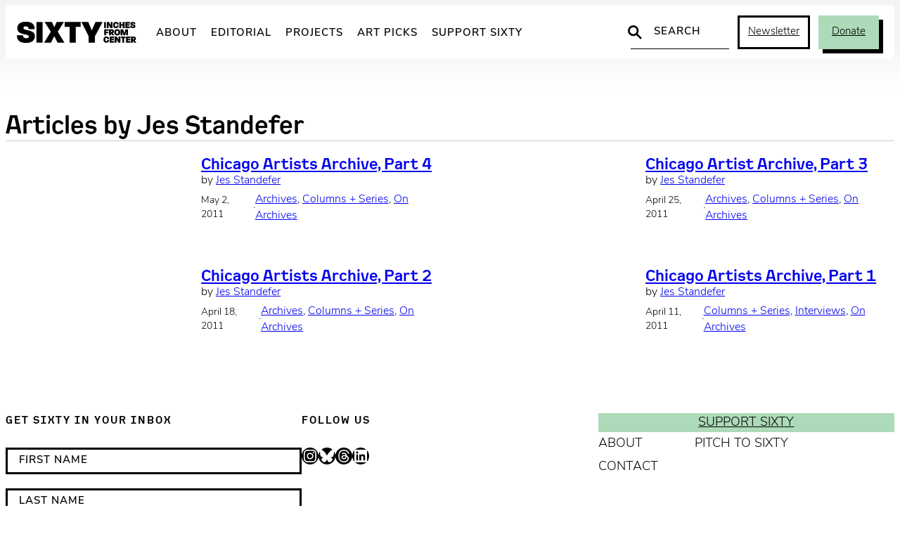

--- FILE ---
content_type: text/html; charset=UTF-8
request_url: https://sixtyinchesfromcenter.org/byline/jes-standefer/
body_size: 20154
content:
<!DOCTYPE html>
<html lang="en-US">
<head>
	<meta charset="UTF-8" />
	<meta name="viewport" content="width=device-width, initial-scale=1" />
<meta name='robots' content='index, follow, max-image-preview:large, max-snippet:-1, max-video-preview:-1' />
	<script async src="https://www.googletagmanager.com/gtag/js?id=G-2ZZC157R63"></script>
	<script>
		window.dataLayer = window.dataLayer || [];
		function gtag(){dataLayer.push(arguments);}
		gtag('js', new Date());
		gtag('config', 'G-2ZZC157R63');
	</script>

	<!-- This site is optimized with the Yoast SEO plugin v26.7 - https://yoast.com/wordpress/plugins/seo/ -->
	<title>Jes Standefer Archives - Sixty Inches From Center</title>
	<link rel="canonical" href="https://sixtyinchesfromcenter.org/byline/jes-standefer/" />
	<meta property="og:locale" content="en_US" />
	<meta property="og:type" content="article" />
	<meta property="og:title" content="Jes Standefer Archives - Sixty Inches From Center" />
	<meta property="og:url" content="https://sixtyinchesfromcenter.org/byline/jes-standefer/" />
	<meta property="og:site_name" content="Sixty Inches From Center" />
	<meta name="twitter:card" content="summary_large_image" />
	<meta name="twitter:site" content="@fromthecenter" />
	<script type="application/ld+json" class="yoast-schema-graph">{"@context":"https://schema.org","@graph":[{"@type":"CollectionPage","@id":"https://sixtyinchesfromcenter.org/byline/jes-standefer/","url":"https://sixtyinchesfromcenter.org/byline/jes-standefer/","name":"Jes Standefer Archives - Sixty Inches From Center","isPartOf":{"@id":"https://sixtyinchesfromcenter.org/#website"},"breadcrumb":{"@id":"https://sixtyinchesfromcenter.org/byline/jes-standefer/#breadcrumb"},"inLanguage":"en-US"},{"@type":"BreadcrumbList","@id":"https://sixtyinchesfromcenter.org/byline/jes-standefer/#breadcrumb","itemListElement":[{"@type":"ListItem","position":1,"name":"Home","item":"https://sixtyinchesfromcenter.org/"},{"@type":"ListItem","position":2,"name":"Jes Standefer"}]},{"@type":"WebSite","@id":"https://sixtyinchesfromcenter.org/#website","url":"https://sixtyinchesfromcenter.org/","name":"Sixty Inches From Center","description":"","publisher":{"@id":"https://sixtyinchesfromcenter.org/#organization"},"potentialAction":[{"@type":"SearchAction","target":{"@type":"EntryPoint","urlTemplate":"https://sixtyinchesfromcenter.org/?s={search_term_string}"},"query-input":{"@type":"PropertyValueSpecification","valueRequired":true,"valueName":"search_term_string"}}],"inLanguage":"en-US"},{"@type":"Organization","@id":"https://sixtyinchesfromcenter.org/#organization","name":"Sixty Inches From Center","url":"https://sixtyinchesfromcenter.org/","logo":{"@type":"ImageObject","inLanguage":"en-US","@id":"https://sixtyinchesfromcenter.org/#/schema/logo/image/","url":"https://sixtyinchesfromcenter.org/wp-content/uploads/2020/10/Sixty_Logo_BlackMAIN.png","contentUrl":"https://sixtyinchesfromcenter.org/wp-content/uploads/2020/10/Sixty_Logo_BlackMAIN.png","width":2088,"height":372,"caption":"Sixty Inches From Center"},"image":{"@id":"https://sixtyinchesfromcenter.org/#/schema/logo/image/"},"sameAs":["https://www.facebook.com/SixtyInchesFromCenter/","https://x.com/fromthecenter","https://www.instagram.com/fromthecenter/"]}]}</script>
	<!-- / Yoast SEO plugin. -->


<title>Jes Standefer Archives - Sixty Inches From Center</title>
<link rel='dns-prefetch' href='//use.typekit.net' />
<link rel="alternate" type="application/rss+xml" title="Sixty Inches From Center &raquo; Feed" href="https://sixtyinchesfromcenter.org/feed/" />
<link rel="alternate" type="application/rss+xml" title="Sixty Inches From Center &raquo; Jes Standefer Byline Feed" href="https://sixtyinchesfromcenter.org/byline/jes-standefer/feed/" />
<style id='wp-img-auto-sizes-contain-inline-css'>
img:is([sizes=auto i],[sizes^="auto," i]){contain-intrinsic-size:3000px 1500px}
/*# sourceURL=wp-img-auto-sizes-contain-inline-css */
</style>
<link rel='stylesheet' id='twb-open-sans-css' href='https://fonts.googleapis.com/css?family=Open+Sans%3A300%2C400%2C500%2C600%2C700%2C800&#038;display=swap&#038;ver=05b1dbac278d5a577350ca2be5c3d3bf' media='all' />
<link rel='stylesheet' id='twbbwg-global-css' href='https://sixtyinchesfromcenter.org/wp-content/plugins/photo-gallery/booster/assets/css/global.css?ver=1.0.0' media='all' />
<style id='wp-block-group-inline-css'>
.wp-block-group{box-sizing:border-box}:where(.wp-block-group.wp-block-group-is-layout-constrained){position:relative}
/*# sourceURL=https://sixtyinchesfromcenter.org/wp-includes/blocks/group/style.min.css */
</style>
<style id='wp-block-query-title-inline-css'>
.wp-block-query-title{box-sizing:border-box}
/*# sourceURL=https://sixtyinchesfromcenter.org/wp-includes/blocks/query-title/style.min.css */
</style>
<style id='wp-block-separator-inline-css'>
@charset "UTF-8";.wp-block-separator{border:none;border-top:2px solid}:root :where(.wp-block-separator.is-style-dots){height:auto;line-height:1;text-align:center}:root :where(.wp-block-separator.is-style-dots):before{color:currentColor;content:"···";font-family:serif;font-size:1.5em;letter-spacing:2em;padding-left:2em}.wp-block-separator.is-style-dots{background:none!important;border:none!important}
/*# sourceURL=https://sixtyinchesfromcenter.org/wp-includes/blocks/separator/style.min.css */
</style>
<style id='wp-block-post-title-inline-css'>
.wp-block-post-title{box-sizing:border-box;word-break:break-word}.wp-block-post-title :where(a){display:inline-block;font-family:inherit;font-size:inherit;font-style:inherit;font-weight:inherit;letter-spacing:inherit;line-height:inherit;text-decoration:inherit}
/*# sourceURL=https://sixtyinchesfromcenter.org/wp-includes/blocks/post-title/style.min.css */
</style>
<style id='wp-block-post-terms-inline-css'>
.wp-block-post-terms{box-sizing:border-box}.wp-block-post-terms .wp-block-post-terms__separator{white-space:pre-wrap}
/*# sourceURL=https://sixtyinchesfromcenter.org/wp-includes/blocks/post-terms/style.min.css */
</style>
<style id='wp-block-post-date-inline-css'>
.wp-block-post-date{box-sizing:border-box}
/*# sourceURL=https://sixtyinchesfromcenter.org/wp-includes/blocks/post-date/style.min.css */
</style>
<style id='wp-block-paragraph-inline-css'>
.is-small-text{font-size:.875em}.is-regular-text{font-size:1em}.is-large-text{font-size:2.25em}.is-larger-text{font-size:3em}.has-drop-cap:not(:focus):first-letter{float:left;font-size:8.4em;font-style:normal;font-weight:100;line-height:.68;margin:.05em .1em 0 0;text-transform:uppercase}body.rtl .has-drop-cap:not(:focus):first-letter{float:none;margin-left:.1em}p.has-drop-cap.has-background{overflow:hidden}:root :where(p.has-background){padding:1.25em 2.375em}:where(p.has-text-color:not(.has-link-color)) a{color:inherit}p.has-text-align-left[style*="writing-mode:vertical-lr"],p.has-text-align-right[style*="writing-mode:vertical-rl"]{rotate:180deg}
/*# sourceURL=https://sixtyinchesfromcenter.org/wp-includes/blocks/paragraph/style.min.css */
</style>
<style id='wp-block-columns-inline-css'>
.wp-block-columns{box-sizing:border-box;display:flex;flex-wrap:wrap!important}@media (min-width:782px){.wp-block-columns{flex-wrap:nowrap!important}}.wp-block-columns{align-items:normal!important}.wp-block-columns.are-vertically-aligned-top{align-items:flex-start}.wp-block-columns.are-vertically-aligned-center{align-items:center}.wp-block-columns.are-vertically-aligned-bottom{align-items:flex-end}@media (max-width:781px){.wp-block-columns:not(.is-not-stacked-on-mobile)>.wp-block-column{flex-basis:100%!important}}@media (min-width:782px){.wp-block-columns:not(.is-not-stacked-on-mobile)>.wp-block-column{flex-basis:0;flex-grow:1}.wp-block-columns:not(.is-not-stacked-on-mobile)>.wp-block-column[style*=flex-basis]{flex-grow:0}}.wp-block-columns.is-not-stacked-on-mobile{flex-wrap:nowrap!important}.wp-block-columns.is-not-stacked-on-mobile>.wp-block-column{flex-basis:0;flex-grow:1}.wp-block-columns.is-not-stacked-on-mobile>.wp-block-column[style*=flex-basis]{flex-grow:0}:where(.wp-block-columns){margin-bottom:1.75em}:where(.wp-block-columns.has-background){padding:1.25em 2.375em}.wp-block-column{flex-grow:1;min-width:0;overflow-wrap:break-word;word-break:break-word}.wp-block-column.is-vertically-aligned-top{align-self:flex-start}.wp-block-column.is-vertically-aligned-center{align-self:center}.wp-block-column.is-vertically-aligned-bottom{align-self:flex-end}.wp-block-column.is-vertically-aligned-stretch{align-self:stretch}.wp-block-column.is-vertically-aligned-bottom,.wp-block-column.is-vertically-aligned-center,.wp-block-column.is-vertically-aligned-top{width:100%}
/*# sourceURL=https://sixtyinchesfromcenter.org/wp-includes/blocks/columns/style.min.css */
</style>
<style id='wp-block-post-template-inline-css'>
.wp-block-post-template{box-sizing:border-box;list-style:none;margin-bottom:0;margin-top:0;max-width:100%;padding:0}.wp-block-post-template.is-flex-container{display:flex;flex-direction:row;flex-wrap:wrap;gap:1.25em}.wp-block-post-template.is-flex-container>li{margin:0;width:100%}@media (min-width:600px){.wp-block-post-template.is-flex-container.is-flex-container.columns-2>li{width:calc(50% - .625em)}.wp-block-post-template.is-flex-container.is-flex-container.columns-3>li{width:calc(33.33333% - .83333em)}.wp-block-post-template.is-flex-container.is-flex-container.columns-4>li{width:calc(25% - .9375em)}.wp-block-post-template.is-flex-container.is-flex-container.columns-5>li{width:calc(20% - 1em)}.wp-block-post-template.is-flex-container.is-flex-container.columns-6>li{width:calc(16.66667% - 1.04167em)}}@media (max-width:600px){.wp-block-post-template-is-layout-grid.wp-block-post-template-is-layout-grid.wp-block-post-template-is-layout-grid.wp-block-post-template-is-layout-grid{grid-template-columns:1fr}}.wp-block-post-template-is-layout-constrained>li>.alignright,.wp-block-post-template-is-layout-flow>li>.alignright{float:right;margin-inline-end:0;margin-inline-start:2em}.wp-block-post-template-is-layout-constrained>li>.alignleft,.wp-block-post-template-is-layout-flow>li>.alignleft{float:left;margin-inline-end:2em;margin-inline-start:0}.wp-block-post-template-is-layout-constrained>li>.aligncenter,.wp-block-post-template-is-layout-flow>li>.aligncenter{margin-inline-end:auto;margin-inline-start:auto}
/*# sourceURL=https://sixtyinchesfromcenter.org/wp-includes/blocks/post-template/style.min.css */
</style>
<style id='wp-block-heading-inline-css'>
h1:where(.wp-block-heading).has-background,h2:where(.wp-block-heading).has-background,h3:where(.wp-block-heading).has-background,h4:where(.wp-block-heading).has-background,h5:where(.wp-block-heading).has-background,h6:where(.wp-block-heading).has-background{padding:1.25em 2.375em}h1.has-text-align-left[style*=writing-mode]:where([style*=vertical-lr]),h1.has-text-align-right[style*=writing-mode]:where([style*=vertical-rl]),h2.has-text-align-left[style*=writing-mode]:where([style*=vertical-lr]),h2.has-text-align-right[style*=writing-mode]:where([style*=vertical-rl]),h3.has-text-align-left[style*=writing-mode]:where([style*=vertical-lr]),h3.has-text-align-right[style*=writing-mode]:where([style*=vertical-rl]),h4.has-text-align-left[style*=writing-mode]:where([style*=vertical-lr]),h4.has-text-align-right[style*=writing-mode]:where([style*=vertical-rl]),h5.has-text-align-left[style*=writing-mode]:where([style*=vertical-lr]),h5.has-text-align-right[style*=writing-mode]:where([style*=vertical-rl]),h6.has-text-align-left[style*=writing-mode]:where([style*=vertical-lr]),h6.has-text-align-right[style*=writing-mode]:where([style*=vertical-rl]){rotate:180deg}
/*# sourceURL=https://sixtyinchesfromcenter.org/wp-includes/blocks/heading/style.min.css */
</style>
<style id='six-block-core-heading-inline-css'>
/* HEADING SECTION */
.is-style-heading-section {
	font-size: 15px;
	letter-spacing: 2px;
	text-transform: uppercase;
	margin: 0 0 30px 0;
}

/* HEADING RULED */
.is-style-heading-ruled {
	margin-bottom: 1em !important;
	color: var(--wp--preset--color--smoke) !important;
	text-transform: uppercase;
	letter-spacing: 0.08em;
	font-size: 14px !important;
	position: relative !important;
	display: grid;
	grid-template-columns: 1fr auto;
	gap: 6px;
	direction: rtl;
	width: 100%;
	white-space: nowrap;
}
.is-style-heading-ruled::before { 
	width: 100%;
	content: '';
	background: url("data:image/svg+xml,%3Csvg xmlns='http://www.w3.org/2000/svg' width='10' height='1' viewBox='0 0 10 1'%3E%3Cpath d='M0 0H10' transform='translate(0 0.5)' fill='none' stroke='%238e8e8e' stroke-width='1' opacity='0.5'/%3E%3C/svg%3E") repeat-x center center;
	background-clip: padding-box;
	border-left: 10px solid transparent;
}
/*# sourceURL=https://sixtyinchesfromcenter.org/wp-content/themes/sixty-2025/assets/blocks/core-heading.css */
</style>
<style id='wp-block-social-links-inline-css'>
.wp-block-social-links{background:none;box-sizing:border-box;margin-left:0;padding-left:0;padding-right:0;text-indent:0}.wp-block-social-links .wp-social-link a,.wp-block-social-links .wp-social-link a:hover{border-bottom:0;box-shadow:none;text-decoration:none}.wp-block-social-links .wp-social-link svg{height:1em;width:1em}.wp-block-social-links .wp-social-link span:not(.screen-reader-text){font-size:.65em;margin-left:.5em;margin-right:.5em}.wp-block-social-links.has-small-icon-size{font-size:16px}.wp-block-social-links,.wp-block-social-links.has-normal-icon-size{font-size:24px}.wp-block-social-links.has-large-icon-size{font-size:36px}.wp-block-social-links.has-huge-icon-size{font-size:48px}.wp-block-social-links.aligncenter{display:flex;justify-content:center}.wp-block-social-links.alignright{justify-content:flex-end}.wp-block-social-link{border-radius:9999px;display:block}@media not (prefers-reduced-motion){.wp-block-social-link{transition:transform .1s ease}}.wp-block-social-link{height:auto}.wp-block-social-link a{align-items:center;display:flex;line-height:0}.wp-block-social-link:hover{transform:scale(1.1)}.wp-block-social-links .wp-block-social-link.wp-social-link{display:inline-block;margin:0;padding:0}.wp-block-social-links .wp-block-social-link.wp-social-link .wp-block-social-link-anchor,.wp-block-social-links .wp-block-social-link.wp-social-link .wp-block-social-link-anchor svg,.wp-block-social-links .wp-block-social-link.wp-social-link .wp-block-social-link-anchor:active,.wp-block-social-links .wp-block-social-link.wp-social-link .wp-block-social-link-anchor:hover,.wp-block-social-links .wp-block-social-link.wp-social-link .wp-block-social-link-anchor:visited{color:currentColor;fill:currentColor}:where(.wp-block-social-links:not(.is-style-logos-only)) .wp-social-link{background-color:#f0f0f0;color:#444}:where(.wp-block-social-links:not(.is-style-logos-only)) .wp-social-link-amazon{background-color:#f90;color:#fff}:where(.wp-block-social-links:not(.is-style-logos-only)) .wp-social-link-bandcamp{background-color:#1ea0c3;color:#fff}:where(.wp-block-social-links:not(.is-style-logos-only)) .wp-social-link-behance{background-color:#0757fe;color:#fff}:where(.wp-block-social-links:not(.is-style-logos-only)) .wp-social-link-bluesky{background-color:#0a7aff;color:#fff}:where(.wp-block-social-links:not(.is-style-logos-only)) .wp-social-link-codepen{background-color:#1e1f26;color:#fff}:where(.wp-block-social-links:not(.is-style-logos-only)) .wp-social-link-deviantart{background-color:#02e49b;color:#fff}:where(.wp-block-social-links:not(.is-style-logos-only)) .wp-social-link-discord{background-color:#5865f2;color:#fff}:where(.wp-block-social-links:not(.is-style-logos-only)) .wp-social-link-dribbble{background-color:#e94c89;color:#fff}:where(.wp-block-social-links:not(.is-style-logos-only)) .wp-social-link-dropbox{background-color:#4280ff;color:#fff}:where(.wp-block-social-links:not(.is-style-logos-only)) .wp-social-link-etsy{background-color:#f45800;color:#fff}:where(.wp-block-social-links:not(.is-style-logos-only)) .wp-social-link-facebook{background-color:#0866ff;color:#fff}:where(.wp-block-social-links:not(.is-style-logos-only)) .wp-social-link-fivehundredpx{background-color:#000;color:#fff}:where(.wp-block-social-links:not(.is-style-logos-only)) .wp-social-link-flickr{background-color:#0461dd;color:#fff}:where(.wp-block-social-links:not(.is-style-logos-only)) .wp-social-link-foursquare{background-color:#e65678;color:#fff}:where(.wp-block-social-links:not(.is-style-logos-only)) .wp-social-link-github{background-color:#24292d;color:#fff}:where(.wp-block-social-links:not(.is-style-logos-only)) .wp-social-link-goodreads{background-color:#eceadd;color:#382110}:where(.wp-block-social-links:not(.is-style-logos-only)) .wp-social-link-google{background-color:#ea4434;color:#fff}:where(.wp-block-social-links:not(.is-style-logos-only)) .wp-social-link-gravatar{background-color:#1d4fc4;color:#fff}:where(.wp-block-social-links:not(.is-style-logos-only)) .wp-social-link-instagram{background-color:#f00075;color:#fff}:where(.wp-block-social-links:not(.is-style-logos-only)) .wp-social-link-lastfm{background-color:#e21b24;color:#fff}:where(.wp-block-social-links:not(.is-style-logos-only)) .wp-social-link-linkedin{background-color:#0d66c2;color:#fff}:where(.wp-block-social-links:not(.is-style-logos-only)) .wp-social-link-mastodon{background-color:#3288d4;color:#fff}:where(.wp-block-social-links:not(.is-style-logos-only)) .wp-social-link-medium{background-color:#000;color:#fff}:where(.wp-block-social-links:not(.is-style-logos-only)) .wp-social-link-meetup{background-color:#f6405f;color:#fff}:where(.wp-block-social-links:not(.is-style-logos-only)) .wp-social-link-patreon{background-color:#000;color:#fff}:where(.wp-block-social-links:not(.is-style-logos-only)) .wp-social-link-pinterest{background-color:#e60122;color:#fff}:where(.wp-block-social-links:not(.is-style-logos-only)) .wp-social-link-pocket{background-color:#ef4155;color:#fff}:where(.wp-block-social-links:not(.is-style-logos-only)) .wp-social-link-reddit{background-color:#ff4500;color:#fff}:where(.wp-block-social-links:not(.is-style-logos-only)) .wp-social-link-skype{background-color:#0478d7;color:#fff}:where(.wp-block-social-links:not(.is-style-logos-only)) .wp-social-link-snapchat{background-color:#fefc00;color:#fff;stroke:#000}:where(.wp-block-social-links:not(.is-style-logos-only)) .wp-social-link-soundcloud{background-color:#ff5600;color:#fff}:where(.wp-block-social-links:not(.is-style-logos-only)) .wp-social-link-spotify{background-color:#1bd760;color:#fff}:where(.wp-block-social-links:not(.is-style-logos-only)) .wp-social-link-telegram{background-color:#2aabee;color:#fff}:where(.wp-block-social-links:not(.is-style-logos-only)) .wp-social-link-threads{background-color:#000;color:#fff}:where(.wp-block-social-links:not(.is-style-logos-only)) .wp-social-link-tiktok{background-color:#000;color:#fff}:where(.wp-block-social-links:not(.is-style-logos-only)) .wp-social-link-tumblr{background-color:#011835;color:#fff}:where(.wp-block-social-links:not(.is-style-logos-only)) .wp-social-link-twitch{background-color:#6440a4;color:#fff}:where(.wp-block-social-links:not(.is-style-logos-only)) .wp-social-link-twitter{background-color:#1da1f2;color:#fff}:where(.wp-block-social-links:not(.is-style-logos-only)) .wp-social-link-vimeo{background-color:#1eb7ea;color:#fff}:where(.wp-block-social-links:not(.is-style-logos-only)) .wp-social-link-vk{background-color:#4680c2;color:#fff}:where(.wp-block-social-links:not(.is-style-logos-only)) .wp-social-link-wordpress{background-color:#3499cd;color:#fff}:where(.wp-block-social-links:not(.is-style-logos-only)) .wp-social-link-whatsapp{background-color:#25d366;color:#fff}:where(.wp-block-social-links:not(.is-style-logos-only)) .wp-social-link-x{background-color:#000;color:#fff}:where(.wp-block-social-links:not(.is-style-logos-only)) .wp-social-link-yelp{background-color:#d32422;color:#fff}:where(.wp-block-social-links:not(.is-style-logos-only)) .wp-social-link-youtube{background-color:red;color:#fff}:where(.wp-block-social-links.is-style-logos-only) .wp-social-link{background:none}:where(.wp-block-social-links.is-style-logos-only) .wp-social-link svg{height:1.25em;width:1.25em}:where(.wp-block-social-links.is-style-logos-only) .wp-social-link-amazon{color:#f90}:where(.wp-block-social-links.is-style-logos-only) .wp-social-link-bandcamp{color:#1ea0c3}:where(.wp-block-social-links.is-style-logos-only) .wp-social-link-behance{color:#0757fe}:where(.wp-block-social-links.is-style-logos-only) .wp-social-link-bluesky{color:#0a7aff}:where(.wp-block-social-links.is-style-logos-only) .wp-social-link-codepen{color:#1e1f26}:where(.wp-block-social-links.is-style-logos-only) .wp-social-link-deviantart{color:#02e49b}:where(.wp-block-social-links.is-style-logos-only) .wp-social-link-discord{color:#5865f2}:where(.wp-block-social-links.is-style-logos-only) .wp-social-link-dribbble{color:#e94c89}:where(.wp-block-social-links.is-style-logos-only) .wp-social-link-dropbox{color:#4280ff}:where(.wp-block-social-links.is-style-logos-only) .wp-social-link-etsy{color:#f45800}:where(.wp-block-social-links.is-style-logos-only) .wp-social-link-facebook{color:#0866ff}:where(.wp-block-social-links.is-style-logos-only) .wp-social-link-fivehundredpx{color:#000}:where(.wp-block-social-links.is-style-logos-only) .wp-social-link-flickr{color:#0461dd}:where(.wp-block-social-links.is-style-logos-only) .wp-social-link-foursquare{color:#e65678}:where(.wp-block-social-links.is-style-logos-only) .wp-social-link-github{color:#24292d}:where(.wp-block-social-links.is-style-logos-only) .wp-social-link-goodreads{color:#382110}:where(.wp-block-social-links.is-style-logos-only) .wp-social-link-google{color:#ea4434}:where(.wp-block-social-links.is-style-logos-only) .wp-social-link-gravatar{color:#1d4fc4}:where(.wp-block-social-links.is-style-logos-only) .wp-social-link-instagram{color:#f00075}:where(.wp-block-social-links.is-style-logos-only) .wp-social-link-lastfm{color:#e21b24}:where(.wp-block-social-links.is-style-logos-only) .wp-social-link-linkedin{color:#0d66c2}:where(.wp-block-social-links.is-style-logos-only) .wp-social-link-mastodon{color:#3288d4}:where(.wp-block-social-links.is-style-logos-only) .wp-social-link-medium{color:#000}:where(.wp-block-social-links.is-style-logos-only) .wp-social-link-meetup{color:#f6405f}:where(.wp-block-social-links.is-style-logos-only) .wp-social-link-patreon{color:#000}:where(.wp-block-social-links.is-style-logos-only) .wp-social-link-pinterest{color:#e60122}:where(.wp-block-social-links.is-style-logos-only) .wp-social-link-pocket{color:#ef4155}:where(.wp-block-social-links.is-style-logos-only) .wp-social-link-reddit{color:#ff4500}:where(.wp-block-social-links.is-style-logos-only) .wp-social-link-skype{color:#0478d7}:where(.wp-block-social-links.is-style-logos-only) .wp-social-link-snapchat{color:#fff;stroke:#000}:where(.wp-block-social-links.is-style-logos-only) .wp-social-link-soundcloud{color:#ff5600}:where(.wp-block-social-links.is-style-logos-only) .wp-social-link-spotify{color:#1bd760}:where(.wp-block-social-links.is-style-logos-only) .wp-social-link-telegram{color:#2aabee}:where(.wp-block-social-links.is-style-logos-only) .wp-social-link-threads{color:#000}:where(.wp-block-social-links.is-style-logos-only) .wp-social-link-tiktok{color:#000}:where(.wp-block-social-links.is-style-logos-only) .wp-social-link-tumblr{color:#011835}:where(.wp-block-social-links.is-style-logos-only) .wp-social-link-twitch{color:#6440a4}:where(.wp-block-social-links.is-style-logos-only) .wp-social-link-twitter{color:#1da1f2}:where(.wp-block-social-links.is-style-logos-only) .wp-social-link-vimeo{color:#1eb7ea}:where(.wp-block-social-links.is-style-logos-only) .wp-social-link-vk{color:#4680c2}:where(.wp-block-social-links.is-style-logos-only) .wp-social-link-whatsapp{color:#25d366}:where(.wp-block-social-links.is-style-logos-only) .wp-social-link-wordpress{color:#3499cd}:where(.wp-block-social-links.is-style-logos-only) .wp-social-link-x{color:#000}:where(.wp-block-social-links.is-style-logos-only) .wp-social-link-yelp{color:#d32422}:where(.wp-block-social-links.is-style-logos-only) .wp-social-link-youtube{color:red}.wp-block-social-links.is-style-pill-shape .wp-social-link{width:auto}:root :where(.wp-block-social-links .wp-social-link a){padding:.25em}:root :where(.wp-block-social-links.is-style-logos-only .wp-social-link a){padding:0}:root :where(.wp-block-social-links.is-style-pill-shape .wp-social-link a){padding-left:.6666666667em;padding-right:.6666666667em}.wp-block-social-links:not(.has-icon-color):not(.has-icon-background-color) .wp-social-link-snapchat .wp-block-social-link-label{color:#000}
/*# sourceURL=https://sixtyinchesfromcenter.org/wp-includes/blocks/social-links/style.min.css */
</style>
<style id='wp-block-button-inline-css'>
.wp-block-button__link{align-content:center;box-sizing:border-box;cursor:pointer;display:inline-block;height:100%;text-align:center;word-break:break-word}.wp-block-button__link.aligncenter{text-align:center}.wp-block-button__link.alignright{text-align:right}:where(.wp-block-button__link){border-radius:9999px;box-shadow:none;padding:calc(.667em + 2px) calc(1.333em + 2px);text-decoration:none}.wp-block-button[style*=text-decoration] .wp-block-button__link{text-decoration:inherit}.wp-block-buttons>.wp-block-button.has-custom-width{max-width:none}.wp-block-buttons>.wp-block-button.has-custom-width .wp-block-button__link{width:100%}.wp-block-buttons>.wp-block-button.has-custom-font-size .wp-block-button__link{font-size:inherit}.wp-block-buttons>.wp-block-button.wp-block-button__width-25{width:calc(25% - var(--wp--style--block-gap, .5em)*.75)}.wp-block-buttons>.wp-block-button.wp-block-button__width-50{width:calc(50% - var(--wp--style--block-gap, .5em)*.5)}.wp-block-buttons>.wp-block-button.wp-block-button__width-75{width:calc(75% - var(--wp--style--block-gap, .5em)*.25)}.wp-block-buttons>.wp-block-button.wp-block-button__width-100{flex-basis:100%;width:100%}.wp-block-buttons.is-vertical>.wp-block-button.wp-block-button__width-25{width:25%}.wp-block-buttons.is-vertical>.wp-block-button.wp-block-button__width-50{width:50%}.wp-block-buttons.is-vertical>.wp-block-button.wp-block-button__width-75{width:75%}.wp-block-button.is-style-squared,.wp-block-button__link.wp-block-button.is-style-squared{border-radius:0}.wp-block-button.no-border-radius,.wp-block-button__link.no-border-radius{border-radius:0!important}:root :where(.wp-block-button .wp-block-button__link.is-style-outline),:root :where(.wp-block-button.is-style-outline>.wp-block-button__link){border:2px solid;padding:.667em 1.333em}:root :where(.wp-block-button .wp-block-button__link.is-style-outline:not(.has-text-color)),:root :where(.wp-block-button.is-style-outline>.wp-block-button__link:not(.has-text-color)){color:currentColor}:root :where(.wp-block-button .wp-block-button__link.is-style-outline:not(.has-background)),:root :where(.wp-block-button.is-style-outline>.wp-block-button__link:not(.has-background)){background-color:initial;background-image:none}
/*# sourceURL=https://sixtyinchesfromcenter.org/wp-includes/blocks/button/style.min.css */
</style>
<style id='six-block-core-button-inline-css'>
/* BUTTON DEFAULT */
.wp-block-button__link {
	transition: 
		background-color var(--wp--custom--motion),
		color var(--wp--custom--motion), 
		border var(--wp--custom--motion),
		box-shadow var(--wp--custom--motion);
}
.has-green-background-color .wp-block-button__link:hover {
	color: var(--wp--preset--color--black);
	background-color: var(--wp--preset--color--green-light);
	box-shadow: 5px 5px 0px var(--wp--preset--color--black);
}

/* BUTTON OUTLINE */
.wp-block-button.is-style-outline .wp-block-button__link:hover {
	border-color: transparent;
	background-color: var(--wp--preset--color--green) !important;
	color: var(--wp--preset--color--black) !important;
	box-shadow: 6px 6px 0 var(--wp--preset--color--black);
}

/* BUTTON INVERT */
.wp-block-button.is-style-button-invert .wp-block-button__link {
	color: var(--wp--preset--color--black);
	background-color: var(--wp--preset--color--green);
	box-shadow: unset;
}
.wp-block-button.is-style-button-invert .wp-block-button__link:hover {
	color: var(--wp--preset--color--white);
	background-color: var(--wp--preset--color--black);
	box-shadow: unset;
}

/* BUTTON SHADOW */
.wp-block-button.is-style-button-shadow .wp-block-button__link {
	color: var(--wp--preset--color--black);
	background-color: var(--wp--preset--color--green);
	box-shadow: 6px 6px 0 var(--wp--preset--color--black);
}
.wp-block-button.is-style-button-shadow .wp-block-button__link:hover {
	color: var(--wp--preset--color--white);
	background-color: var(--wp--preset--color--black);
	box-shadow: 6px 6px 0 var(--wp--preset--color--green);
}
/*# sourceURL=https://sixtyinchesfromcenter.org/wp-content/themes/sixty-2025/assets/blocks/core-button.css */
</style>
<style id='wp-block-buttons-inline-css'>
.wp-block-buttons{box-sizing:border-box}.wp-block-buttons.is-vertical{flex-direction:column}.wp-block-buttons.is-vertical>.wp-block-button:last-child{margin-bottom:0}.wp-block-buttons>.wp-block-button{display:inline-block;margin:0}.wp-block-buttons.is-content-justification-left{justify-content:flex-start}.wp-block-buttons.is-content-justification-left.is-vertical{align-items:flex-start}.wp-block-buttons.is-content-justification-center{justify-content:center}.wp-block-buttons.is-content-justification-center.is-vertical{align-items:center}.wp-block-buttons.is-content-justification-right{justify-content:flex-end}.wp-block-buttons.is-content-justification-right.is-vertical{align-items:flex-end}.wp-block-buttons.is-content-justification-space-between{justify-content:space-between}.wp-block-buttons.aligncenter{text-align:center}.wp-block-buttons:not(.is-content-justification-space-between,.is-content-justification-right,.is-content-justification-left,.is-content-justification-center) .wp-block-button.aligncenter{margin-left:auto;margin-right:auto;width:100%}.wp-block-buttons[style*=text-decoration] .wp-block-button,.wp-block-buttons[style*=text-decoration] .wp-block-button__link{text-decoration:inherit}.wp-block-buttons.has-custom-font-size .wp-block-button__link{font-size:inherit}.wp-block-buttons .wp-block-button__link{width:100%}.wp-block-button.aligncenter{text-align:center}
/*# sourceURL=https://sixtyinchesfromcenter.org/wp-includes/blocks/buttons/style.min.css */
</style>
<style id='wp-block-navigation-link-inline-css'>
.wp-block-navigation .wp-block-navigation-item__label{overflow-wrap:break-word}.wp-block-navigation .wp-block-navigation-item__description{display:none}.link-ui-tools{outline:1px solid #f0f0f0;padding:8px}.link-ui-block-inserter{padding-top:8px}.link-ui-block-inserter__back{margin-left:8px;text-transform:uppercase}
/*# sourceURL=https://sixtyinchesfromcenter.org/wp-includes/blocks/navigation-link/style.min.css */
</style>
<link rel='stylesheet' id='wp-block-navigation-css' href='https://sixtyinchesfromcenter.org/wp-includes/blocks/navigation/style.min.css?ver=05b1dbac278d5a577350ca2be5c3d3bf' media='all' />
<style id='wp-emoji-styles-inline-css'>

	img.wp-smiley, img.emoji {
		display: inline !important;
		border: none !important;
		box-shadow: none !important;
		height: 1em !important;
		width: 1em !important;
		margin: 0 0.07em !important;
		vertical-align: -0.1em !important;
		background: none !important;
		padding: 0 !important;
	}
/*# sourceURL=wp-emoji-styles-inline-css */
</style>
<style id='wp-block-library-inline-css'>
:root{--wp-block-synced-color:#7a00df;--wp-block-synced-color--rgb:122,0,223;--wp-bound-block-color:var(--wp-block-synced-color);--wp-editor-canvas-background:#ddd;--wp-admin-theme-color:#007cba;--wp-admin-theme-color--rgb:0,124,186;--wp-admin-theme-color-darker-10:#006ba1;--wp-admin-theme-color-darker-10--rgb:0,107,160.5;--wp-admin-theme-color-darker-20:#005a87;--wp-admin-theme-color-darker-20--rgb:0,90,135;--wp-admin-border-width-focus:2px}@media (min-resolution:192dpi){:root{--wp-admin-border-width-focus:1.5px}}.wp-element-button{cursor:pointer}:root .has-very-light-gray-background-color{background-color:#eee}:root .has-very-dark-gray-background-color{background-color:#313131}:root .has-very-light-gray-color{color:#eee}:root .has-very-dark-gray-color{color:#313131}:root .has-vivid-green-cyan-to-vivid-cyan-blue-gradient-background{background:linear-gradient(135deg,#00d084,#0693e3)}:root .has-purple-crush-gradient-background{background:linear-gradient(135deg,#34e2e4,#4721fb 50%,#ab1dfe)}:root .has-hazy-dawn-gradient-background{background:linear-gradient(135deg,#faaca8,#dad0ec)}:root .has-subdued-olive-gradient-background{background:linear-gradient(135deg,#fafae1,#67a671)}:root .has-atomic-cream-gradient-background{background:linear-gradient(135deg,#fdd79a,#004a59)}:root .has-nightshade-gradient-background{background:linear-gradient(135deg,#330968,#31cdcf)}:root .has-midnight-gradient-background{background:linear-gradient(135deg,#020381,#2874fc)}:root{--wp--preset--font-size--normal:16px;--wp--preset--font-size--huge:42px}.has-regular-font-size{font-size:1em}.has-larger-font-size{font-size:2.625em}.has-normal-font-size{font-size:var(--wp--preset--font-size--normal)}.has-huge-font-size{font-size:var(--wp--preset--font-size--huge)}.has-text-align-center{text-align:center}.has-text-align-left{text-align:left}.has-text-align-right{text-align:right}.has-fit-text{white-space:nowrap!important}#end-resizable-editor-section{display:none}.aligncenter{clear:both}.items-justified-left{justify-content:flex-start}.items-justified-center{justify-content:center}.items-justified-right{justify-content:flex-end}.items-justified-space-between{justify-content:space-between}.screen-reader-text{border:0;clip-path:inset(50%);height:1px;margin:-1px;overflow:hidden;padding:0;position:absolute;width:1px;word-wrap:normal!important}.screen-reader-text:focus{background-color:#ddd;clip-path:none;color:#444;display:block;font-size:1em;height:auto;left:5px;line-height:normal;padding:15px 23px 14px;text-decoration:none;top:5px;width:auto;z-index:100000}html :where(.has-border-color){border-style:solid}html :where([style*=border-top-color]){border-top-style:solid}html :where([style*=border-right-color]){border-right-style:solid}html :where([style*=border-bottom-color]){border-bottom-style:solid}html :where([style*=border-left-color]){border-left-style:solid}html :where([style*=border-width]){border-style:solid}html :where([style*=border-top-width]){border-top-style:solid}html :where([style*=border-right-width]){border-right-style:solid}html :where([style*=border-bottom-width]){border-bottom-style:solid}html :where([style*=border-left-width]){border-left-style:solid}html :where(img[class*=wp-image-]){height:auto;max-width:100%}:where(figure){margin:0 0 1em}html :where(.is-position-sticky){--wp-admin--admin-bar--position-offset:var(--wp-admin--admin-bar--height,0px)}@media screen and (max-width:600px){html :where(.is-position-sticky){--wp-admin--admin-bar--position-offset:0px}}
/*# sourceURL=/wp-includes/css/dist/block-library/common.min.css */
</style>
<style id='global-styles-inline-css'>
:root{--wp--preset--aspect-ratio--square: 1;--wp--preset--aspect-ratio--4-3: 4/3;--wp--preset--aspect-ratio--3-4: 3/4;--wp--preset--aspect-ratio--3-2: 3/2;--wp--preset--aspect-ratio--2-3: 2/3;--wp--preset--aspect-ratio--16-9: 16/9;--wp--preset--aspect-ratio--9-16: 9/16;--wp--preset--color--black: #000000;--wp--preset--color--cyan-bluish-gray: #abb8c3;--wp--preset--color--white: #FFFFFF;--wp--preset--color--pale-pink: #f78da7;--wp--preset--color--vivid-red: #cf2e2e;--wp--preset--color--luminous-vivid-orange: #ff6900;--wp--preset--color--luminous-vivid-amber: #fcb900;--wp--preset--color--light-green-cyan: #7bdcb5;--wp--preset--color--vivid-green-cyan: #00d084;--wp--preset--color--pale-cyan-blue: #8ed1fc;--wp--preset--color--vivid-cyan-blue: #0693e3;--wp--preset--color--vivid-purple: #9b51e0;--wp--preset--color--charcoal: #707070;--wp--preset--color--smoke: #8E8E8E;--wp--preset--color--gray: #CCCCCC;--wp--preset--color--silver: #E5E5E5;--wp--preset--color--green-light: #E2F5E7;--wp--preset--color--green: #ADDAB8;--wp--preset--color--blue: #8ECBEF;--wp--preset--color--purple: #D09FC9;--wp--preset--color--pink: #F3ACB7;--wp--preset--color--yellow: #FABA46;--wp--preset--gradient--vivid-cyan-blue-to-vivid-purple: linear-gradient(135deg,rgb(6,147,227) 0%,rgb(155,81,224) 100%);--wp--preset--gradient--light-green-cyan-to-vivid-green-cyan: linear-gradient(135deg,rgb(122,220,180) 0%,rgb(0,208,130) 100%);--wp--preset--gradient--luminous-vivid-amber-to-luminous-vivid-orange: linear-gradient(135deg,rgb(252,185,0) 0%,rgb(255,105,0) 100%);--wp--preset--gradient--luminous-vivid-orange-to-vivid-red: linear-gradient(135deg,rgb(255,105,0) 0%,rgb(207,46,46) 100%);--wp--preset--gradient--very-light-gray-to-cyan-bluish-gray: linear-gradient(135deg,rgb(238,238,238) 0%,rgb(169,184,195) 100%);--wp--preset--gradient--cool-to-warm-spectrum: linear-gradient(135deg,rgb(74,234,220) 0%,rgb(151,120,209) 20%,rgb(207,42,186) 40%,rgb(238,44,130) 60%,rgb(251,105,98) 80%,rgb(254,248,76) 100%);--wp--preset--gradient--blush-light-purple: linear-gradient(135deg,rgb(255,206,236) 0%,rgb(152,150,240) 100%);--wp--preset--gradient--blush-bordeaux: linear-gradient(135deg,rgb(254,205,165) 0%,rgb(254,45,45) 50%,rgb(107,0,62) 100%);--wp--preset--gradient--luminous-dusk: linear-gradient(135deg,rgb(255,203,112) 0%,rgb(199,81,192) 50%,rgb(65,88,208) 100%);--wp--preset--gradient--pale-ocean: linear-gradient(135deg,rgb(255,245,203) 0%,rgb(182,227,212) 50%,rgb(51,167,181) 100%);--wp--preset--gradient--electric-grass: linear-gradient(135deg,rgb(202,248,128) 0%,rgb(113,206,126) 100%);--wp--preset--gradient--midnight: linear-gradient(135deg,rgb(2,3,129) 0%,rgb(40,116,252) 100%);--wp--preset--font-size--small: 0.875em;--wp--preset--font-size--medium: 1.125em;--wp--preset--font-size--large: 1.275em;--wp--preset--font-size--x-large: 42px;--wp--preset--font-size--regular: 1em;--wp--preset--font-size--huge: 1.4em;--wp--preset--font-size--giant: 2em;--wp--preset--font-family--sans: 'nunito-sans',Helvetica,Arial,sans-serif;--wp--preset--font-family--accent: 'kade',Helvetica,Arial,sans-serif;--wp--preset--spacing--20: 0.44rem;--wp--preset--spacing--30: 0.67rem;--wp--preset--spacing--40: 1rem;--wp--preset--spacing--50: 1.5rem;--wp--preset--spacing--60: 2.25rem;--wp--preset--spacing--70: 3.38rem;--wp--preset--spacing--80: 5.06rem;--wp--preset--spacing--2-xs: clamp(0.5625rem, 0.5408rem + 0.1087vi, 0.625rem);--wp--preset--spacing--xs: clamp(0.875rem, 0.8533rem + 0.1087vi, 0.9375rem);--wp--preset--spacing--s: clamp(1.125rem, 1.0815rem + 0.2174vi, 1.25rem);--wp--preset--spacing--m: clamp(1.6875rem, 1.6223rem + 0.3261vi, 1.875rem);--wp--preset--spacing--l: clamp(2.25rem, 2.163rem + 0.4348vi, 2.5rem);--wp--preset--spacing--xl: clamp(3.375rem, 3.2446rem + 0.6522vi, 3.75rem);--wp--preset--spacing--2-xl: clamp(4.5rem, 4.3261rem + 0.8696vi, 5rem);--wp--preset--shadow--natural: 6px 6px 9px rgba(0, 0, 0, 0.2);--wp--preset--shadow--deep: 12px 12px 50px rgba(0, 0, 0, 0.4);--wp--preset--shadow--sharp: 6px 6px 0px rgba(0, 0, 0, 0.2);--wp--preset--shadow--outlined: 6px 6px 0px -3px rgb(255, 255, 255), 6px 6px rgb(0, 0, 0);--wp--preset--shadow--crisp: 6px 6px 0px rgb(0, 0, 0);--wp--custom--box-shadow--high: 16px;--wp--custom--box-shadow--low: 4px;--wp--custom--box-shadow--mid: 8px;--wp--custom--font-weight--black: 900;--wp--custom--font-weight--bold: 700;--wp--custom--font-weight--extra-bold: 800;--wp--custom--font-weight--extra-light: 200;--wp--custom--font-weight--light: 300;--wp--custom--font-weight--medium: 500;--wp--custom--font-weight--regular: 400;--wp--custom--font-weight--semi-bold: 600;--wp--custom--font-weight--thin: 100;--wp--custom--line-height--none: 1;--wp--custom--line-height--normal: 1.5;--wp--custom--line-height--relaxed: 1.625;--wp--custom--line-height--snug: 1.2;--wp--custom--line-height--tight: 1.1;--wp--custom--motion: 100ms ease-in;--wp--custom--width--slim: 890px;--wp--custom--width--wide: 1320px;}:root { --wp--style--global--content-size: var(--wp--custom--width--slim);--wp--style--global--wide-size: var(--wp--custom--width--wide); }:where(body) { margin: 0; }.wp-site-blocks > .alignleft { float: left; margin-right: 2em; }.wp-site-blocks > .alignright { float: right; margin-left: 2em; }.wp-site-blocks > .aligncenter { justify-content: center; margin-left: auto; margin-right: auto; }:where(.wp-site-blocks) > * { margin-block-start: var(--wp--preset--spacing--m); margin-block-end: 0; }:where(.wp-site-blocks) > :first-child { margin-block-start: 0; }:where(.wp-site-blocks) > :last-child { margin-block-end: 0; }:root { --wp--style--block-gap: var(--wp--preset--spacing--m); }:root :where(.is-layout-flow) > :first-child{margin-block-start: 0;}:root :where(.is-layout-flow) > :last-child{margin-block-end: 0;}:root :where(.is-layout-flow) > *{margin-block-start: var(--wp--preset--spacing--m);margin-block-end: 0;}:root :where(.is-layout-constrained) > :first-child{margin-block-start: 0;}:root :where(.is-layout-constrained) > :last-child{margin-block-end: 0;}:root :where(.is-layout-constrained) > *{margin-block-start: var(--wp--preset--spacing--m);margin-block-end: 0;}:root :where(.is-layout-flex){gap: var(--wp--preset--spacing--m);}:root :where(.is-layout-grid){gap: var(--wp--preset--spacing--m);}.is-layout-flow > .alignleft{float: left;margin-inline-start: 0;margin-inline-end: 2em;}.is-layout-flow > .alignright{float: right;margin-inline-start: 2em;margin-inline-end: 0;}.is-layout-flow > .aligncenter{margin-left: auto !important;margin-right: auto !important;}.is-layout-constrained > .alignleft{float: left;margin-inline-start: 0;margin-inline-end: 2em;}.is-layout-constrained > .alignright{float: right;margin-inline-start: 2em;margin-inline-end: 0;}.is-layout-constrained > .aligncenter{margin-left: auto !important;margin-right: auto !important;}.is-layout-constrained > :where(:not(.alignleft):not(.alignright):not(.alignfull)){max-width: var(--wp--style--global--content-size);margin-left: auto !important;margin-right: auto !important;}.is-layout-constrained > .alignwide{max-width: var(--wp--style--global--wide-size);}body .is-layout-flex{display: flex;}.is-layout-flex{flex-wrap: wrap;align-items: center;}.is-layout-flex > :is(*, div){margin: 0;}body .is-layout-grid{display: grid;}.is-layout-grid > :is(*, div){margin: 0;}body{background-color: var(--wp--preset--color--white);color: var(--wp--preset--color--black);font-family: var(--wp--preset--font-family--sans);font-size: var(--wp--preset--font-size--medium);font-style: normal;font-weight: var(--wp--custom--font-weight--regular);line-height: var(--wp--custom--line-height--normal);padding-top: 0px;padding-right: 0px;padding-bottom: 0px;padding-left: 0px;}a:where(:not(.wp-element-button)){color: var(--wp--preset--color--black);text-decoration: none;}:root :where(a:where(:not(.wp-element-button)):hover){text-decoration: underline;}h1, h2, h3, h4, h5, h6{color: var(--wp--preset--color--black);font-family: var(--wp--preset--font-family--accent);font-weight: var(--wp--custom--font-weight--medium);line-height: 1.3;}:root :where(.wp-element-button, .wp-block-button__link){background-color: var(--wp--preset--color--black);border-radius: 0px;border-width: 0;color: var(--wp--preset--color--white);font-family: var(--wp--preset--font-family--accent);font-size: var(--wp--preset--font-size--regular);font-style: normal;font-weight: var(--wp--custom--font-weight--medium);letter-spacing: 1.2px;line-height: var(--wp--custom--line-height--snug);padding-top: calc(0.667em + 2px);padding-right: calc(1.333em + 2px);padding-bottom: calc(0.667em + 2px);padding-left: calc(1.333em + 2px);text-decoration: none !important;text-transform: uppercase;box-shadow: 6px 6px 0px transparent;}:root :where(.wp-element-button:hover, .wp-block-button__link:hover){background-color: var(--wp--preset--color--green);color: var(--wp--preset--color--black);box-shadow: 6px 6px 0px var(--wp--preset--color--black);}.has-black-color{color: var(--wp--preset--color--black) !important;}.has-cyan-bluish-gray-color{color: var(--wp--preset--color--cyan-bluish-gray) !important;}.has-white-color{color: var(--wp--preset--color--white) !important;}.has-pale-pink-color{color: var(--wp--preset--color--pale-pink) !important;}.has-vivid-red-color{color: var(--wp--preset--color--vivid-red) !important;}.has-luminous-vivid-orange-color{color: var(--wp--preset--color--luminous-vivid-orange) !important;}.has-luminous-vivid-amber-color{color: var(--wp--preset--color--luminous-vivid-amber) !important;}.has-light-green-cyan-color{color: var(--wp--preset--color--light-green-cyan) !important;}.has-vivid-green-cyan-color{color: var(--wp--preset--color--vivid-green-cyan) !important;}.has-pale-cyan-blue-color{color: var(--wp--preset--color--pale-cyan-blue) !important;}.has-vivid-cyan-blue-color{color: var(--wp--preset--color--vivid-cyan-blue) !important;}.has-vivid-purple-color{color: var(--wp--preset--color--vivid-purple) !important;}.has-charcoal-color{color: var(--wp--preset--color--charcoal) !important;}.has-smoke-color{color: var(--wp--preset--color--smoke) !important;}.has-gray-color{color: var(--wp--preset--color--gray) !important;}.has-silver-color{color: var(--wp--preset--color--silver) !important;}.has-green-light-color{color: var(--wp--preset--color--green-light) !important;}.has-green-color{color: var(--wp--preset--color--green) !important;}.has-blue-color{color: var(--wp--preset--color--blue) !important;}.has-purple-color{color: var(--wp--preset--color--purple) !important;}.has-pink-color{color: var(--wp--preset--color--pink) !important;}.has-yellow-color{color: var(--wp--preset--color--yellow) !important;}.has-black-background-color{background-color: var(--wp--preset--color--black) !important;}.has-cyan-bluish-gray-background-color{background-color: var(--wp--preset--color--cyan-bluish-gray) !important;}.has-white-background-color{background-color: var(--wp--preset--color--white) !important;}.has-pale-pink-background-color{background-color: var(--wp--preset--color--pale-pink) !important;}.has-vivid-red-background-color{background-color: var(--wp--preset--color--vivid-red) !important;}.has-luminous-vivid-orange-background-color{background-color: var(--wp--preset--color--luminous-vivid-orange) !important;}.has-luminous-vivid-amber-background-color{background-color: var(--wp--preset--color--luminous-vivid-amber) !important;}.has-light-green-cyan-background-color{background-color: var(--wp--preset--color--light-green-cyan) !important;}.has-vivid-green-cyan-background-color{background-color: var(--wp--preset--color--vivid-green-cyan) !important;}.has-pale-cyan-blue-background-color{background-color: var(--wp--preset--color--pale-cyan-blue) !important;}.has-vivid-cyan-blue-background-color{background-color: var(--wp--preset--color--vivid-cyan-blue) !important;}.has-vivid-purple-background-color{background-color: var(--wp--preset--color--vivid-purple) !important;}.has-charcoal-background-color{background-color: var(--wp--preset--color--charcoal) !important;}.has-smoke-background-color{background-color: var(--wp--preset--color--smoke) !important;}.has-gray-background-color{background-color: var(--wp--preset--color--gray) !important;}.has-silver-background-color{background-color: var(--wp--preset--color--silver) !important;}.has-green-light-background-color{background-color: var(--wp--preset--color--green-light) !important;}.has-green-background-color{background-color: var(--wp--preset--color--green) !important;}.has-blue-background-color{background-color: var(--wp--preset--color--blue) !important;}.has-purple-background-color{background-color: var(--wp--preset--color--purple) !important;}.has-pink-background-color{background-color: var(--wp--preset--color--pink) !important;}.has-yellow-background-color{background-color: var(--wp--preset--color--yellow) !important;}.has-black-border-color{border-color: var(--wp--preset--color--black) !important;}.has-cyan-bluish-gray-border-color{border-color: var(--wp--preset--color--cyan-bluish-gray) !important;}.has-white-border-color{border-color: var(--wp--preset--color--white) !important;}.has-pale-pink-border-color{border-color: var(--wp--preset--color--pale-pink) !important;}.has-vivid-red-border-color{border-color: var(--wp--preset--color--vivid-red) !important;}.has-luminous-vivid-orange-border-color{border-color: var(--wp--preset--color--luminous-vivid-orange) !important;}.has-luminous-vivid-amber-border-color{border-color: var(--wp--preset--color--luminous-vivid-amber) !important;}.has-light-green-cyan-border-color{border-color: var(--wp--preset--color--light-green-cyan) !important;}.has-vivid-green-cyan-border-color{border-color: var(--wp--preset--color--vivid-green-cyan) !important;}.has-pale-cyan-blue-border-color{border-color: var(--wp--preset--color--pale-cyan-blue) !important;}.has-vivid-cyan-blue-border-color{border-color: var(--wp--preset--color--vivid-cyan-blue) !important;}.has-vivid-purple-border-color{border-color: var(--wp--preset--color--vivid-purple) !important;}.has-charcoal-border-color{border-color: var(--wp--preset--color--charcoal) !important;}.has-smoke-border-color{border-color: var(--wp--preset--color--smoke) !important;}.has-gray-border-color{border-color: var(--wp--preset--color--gray) !important;}.has-silver-border-color{border-color: var(--wp--preset--color--silver) !important;}.has-green-light-border-color{border-color: var(--wp--preset--color--green-light) !important;}.has-green-border-color{border-color: var(--wp--preset--color--green) !important;}.has-blue-border-color{border-color: var(--wp--preset--color--blue) !important;}.has-purple-border-color{border-color: var(--wp--preset--color--purple) !important;}.has-pink-border-color{border-color: var(--wp--preset--color--pink) !important;}.has-yellow-border-color{border-color: var(--wp--preset--color--yellow) !important;}.has-vivid-cyan-blue-to-vivid-purple-gradient-background{background: var(--wp--preset--gradient--vivid-cyan-blue-to-vivid-purple) !important;}.has-light-green-cyan-to-vivid-green-cyan-gradient-background{background: var(--wp--preset--gradient--light-green-cyan-to-vivid-green-cyan) !important;}.has-luminous-vivid-amber-to-luminous-vivid-orange-gradient-background{background: var(--wp--preset--gradient--luminous-vivid-amber-to-luminous-vivid-orange) !important;}.has-luminous-vivid-orange-to-vivid-red-gradient-background{background: var(--wp--preset--gradient--luminous-vivid-orange-to-vivid-red) !important;}.has-very-light-gray-to-cyan-bluish-gray-gradient-background{background: var(--wp--preset--gradient--very-light-gray-to-cyan-bluish-gray) !important;}.has-cool-to-warm-spectrum-gradient-background{background: var(--wp--preset--gradient--cool-to-warm-spectrum) !important;}.has-blush-light-purple-gradient-background{background: var(--wp--preset--gradient--blush-light-purple) !important;}.has-blush-bordeaux-gradient-background{background: var(--wp--preset--gradient--blush-bordeaux) !important;}.has-luminous-dusk-gradient-background{background: var(--wp--preset--gradient--luminous-dusk) !important;}.has-pale-ocean-gradient-background{background: var(--wp--preset--gradient--pale-ocean) !important;}.has-electric-grass-gradient-background{background: var(--wp--preset--gradient--electric-grass) !important;}.has-midnight-gradient-background{background: var(--wp--preset--gradient--midnight) !important;}.has-small-font-size{font-size: var(--wp--preset--font-size--small) !important;}.has-medium-font-size{font-size: var(--wp--preset--font-size--medium) !important;}.has-large-font-size{font-size: var(--wp--preset--font-size--large) !important;}.has-x-large-font-size{font-size: var(--wp--preset--font-size--x-large) !important;}.has-regular-font-size{font-size: var(--wp--preset--font-size--regular) !important;}.has-huge-font-size{font-size: var(--wp--preset--font-size--huge) !important;}.has-giant-font-size{font-size: var(--wp--preset--font-size--giant) !important;}.has-sans-font-family{font-family: var(--wp--preset--font-family--sans) !important;}.has-accent-font-family{font-family: var(--wp--preset--font-family--accent) !important;}
:root :where(.wp-block-button .wp-block-button__link){border-radius: 0px;}
:root :where(.wp-block-navigation){font-family: var(--wp--preset--font-family--sans);font-size: 15px;font-style: normal;font-weight: 600;letter-spacing: 1px;text-transform: uppercase;}
:root :where(.wp-block-group.archive-meta,
.archive-meta * ){display: inline !important;}
/*# sourceURL=global-styles-inline-css */
</style>
<style id='core-block-supports-inline-css'>
.wp-container-core-group-is-layout-89a94f6a{flex-wrap:nowrap;gap:4px;}.wp-container-core-column-is-layout-f84c3257 > *{margin-block-start:0;margin-block-end:0;}.wp-container-core-column-is-layout-f84c3257 > * + *{margin-block-start:var(--wp--preset--spacing--2-xs);margin-block-end:0;}.wp-container-core-columns-is-layout-e07e599f{flex-wrap:nowrap;gap:0 var(--wp--preset--spacing--l);}.wp-container-core-post-template-is-layout-02493678{grid-template-columns:repeat(2, minmax(0, 1fr));}.wp-container-core-group-is-layout-838c3748 > .alignfull{margin-right:calc(var(--wp--preset--spacing--xs) * -1);margin-left:calc(var(--wp--preset--spacing--xs) * -1);}.wp-container-core-social-links-is-layout-5459b461{gap:0.5em var(--wp--preset--spacing--30);}.wp-container-core-navigation-is-layout-8818ec43{gap:var(--wp--preset--spacing--20);flex-direction:column;align-items:flex-start;}.wp-container-core-columns-is-layout-28f84493{flex-wrap:nowrap;}.wp-container-core-columns-is-layout-c0e4db07{flex-wrap:nowrap;}.wp-container-core-group-is-layout-0e924525 > .alignfull{margin-right:calc(var(--wp--preset--spacing--xs) * -1);margin-left:calc(var(--wp--preset--spacing--xs) * -1);}.wp-container-core-group-is-layout-940b7fc6 > .alignfull{margin-right:calc(var(--wp--preset--spacing--xs) * -1);margin-left:calc(var(--wp--preset--spacing--xs) * -1);}
/*# sourceURL=core-block-supports-inline-css */
</style>
<style id='wp-block-template-skip-link-inline-css'>

		.skip-link.screen-reader-text {
			border: 0;
			clip-path: inset(50%);
			height: 1px;
			margin: -1px;
			overflow: hidden;
			padding: 0;
			position: absolute !important;
			width: 1px;
			word-wrap: normal !important;
		}

		.skip-link.screen-reader-text:focus {
			background-color: #eee;
			clip-path: none;
			color: #444;
			display: block;
			font-size: 1em;
			height: auto;
			left: 5px;
			line-height: normal;
			padding: 15px 23px 14px;
			text-decoration: none;
			top: 5px;
			width: auto;
			z-index: 100000;
		}
/*# sourceURL=wp-block-template-skip-link-inline-css */
</style>
<link rel='stylesheet' id='bwg_fonts-css' href='https://sixtyinchesfromcenter.org/wp-content/plugins/photo-gallery/css/bwg-fonts/fonts.css?ver=0.0.1' media='all' />
<link rel='stylesheet' id='sumoselect-css' href='https://sixtyinchesfromcenter.org/wp-content/plugins/photo-gallery/css/sumoselect.min.css?ver=3.4.6' media='all' />
<link rel='stylesheet' id='mCustomScrollbar-css' href='https://sixtyinchesfromcenter.org/wp-content/plugins/photo-gallery/css/jquery.mCustomScrollbar.min.css?ver=3.1.5' media='all' />
<link rel='stylesheet' id='bwg_googlefonts-css' href='https://fonts.googleapis.com/css?family=Ubuntu&#038;subset=greek,latin,greek-ext,vietnamese,cyrillic-ext,latin-ext,cyrillic' media='all' />
<link rel='stylesheet' id='bwg_frontend-css' href='https://sixtyinchesfromcenter.org/wp-content/plugins/photo-gallery/css/styles.min.css?ver=1.8.35' media='all' />
<link rel='stylesheet' id='typekit-css' href='https://use.typekit.net/cph0fws.css' media='all' />
<link rel='stylesheet' id='mmenu-css' href='https://sixtyinchesfromcenter.org/wp-content/themes/sixty-2025/assets/styles/mmenu.css' media='all' />
<link rel='stylesheet' id='custom-css' href='https://sixtyinchesfromcenter.org/wp-content/themes/sixty-2025/assets/styles/custom.css?ver=2025.1' media='all' />
<script src="https://sixtyinchesfromcenter.org/wp-includes/js/jquery/jquery.min.js?ver=3.7.1" id="jquery-core-js"></script>
<script src="https://sixtyinchesfromcenter.org/wp-includes/js/jquery/jquery-migrate.min.js?ver=3.4.1" id="jquery-migrate-js"></script>
<script src="https://sixtyinchesfromcenter.org/wp-content/plugins/photo-gallery/booster/assets/js/circle-progress.js?ver=1.2.2" id="twbbwg-circle-js"></script>
<script id="twbbwg-global-js-extra">
var twb = {"nonce":"62f47bc12e","ajax_url":"https://sixtyinchesfromcenter.org/wp-admin/admin-ajax.php","plugin_url":"https://sixtyinchesfromcenter.org/wp-content/plugins/photo-gallery/booster","href":"https://sixtyinchesfromcenter.org/wp-admin/admin.php?page=twbbwg_photo-gallery"};
var twb = {"nonce":"62f47bc12e","ajax_url":"https://sixtyinchesfromcenter.org/wp-admin/admin-ajax.php","plugin_url":"https://sixtyinchesfromcenter.org/wp-content/plugins/photo-gallery/booster","href":"https://sixtyinchesfromcenter.org/wp-admin/admin.php?page=twbbwg_photo-gallery"};
//# sourceURL=twbbwg-global-js-extra
</script>
<script src="https://sixtyinchesfromcenter.org/wp-content/plugins/photo-gallery/booster/assets/js/global.js?ver=1.0.0" id="twbbwg-global-js"></script>
<script src="https://sixtyinchesfromcenter.org/wp-content/plugins/photo-gallery/js/jquery.sumoselect.min.js?ver=3.4.6" id="sumoselect-js"></script>
<script src="https://sixtyinchesfromcenter.org/wp-content/plugins/photo-gallery/js/tocca.min.js?ver=2.0.9" id="bwg_mobile-js"></script>
<script src="https://sixtyinchesfromcenter.org/wp-content/plugins/photo-gallery/js/jquery.mCustomScrollbar.concat.min.js?ver=3.1.5" id="mCustomScrollbar-js"></script>
<script src="https://sixtyinchesfromcenter.org/wp-content/plugins/photo-gallery/js/jquery.fullscreen.min.js?ver=0.6.0" id="jquery-fullscreen-js"></script>
<script id="bwg_frontend-js-extra">
var bwg_objectsL10n = {"bwg_field_required":"field is required.","bwg_mail_validation":"This is not a valid email address.","bwg_search_result":"There are no images matching your search.","bwg_select_tag":"Select Tag","bwg_order_by":"Order By","bwg_search":"Search","bwg_show_ecommerce":"Show Ecommerce","bwg_hide_ecommerce":"Hide Ecommerce","bwg_show_comments":"Show Comments","bwg_hide_comments":"Hide Comments","bwg_restore":"Restore","bwg_maximize":"Maximize","bwg_fullscreen":"Fullscreen","bwg_exit_fullscreen":"Exit Fullscreen","bwg_search_tag":"SEARCH...","bwg_tag_no_match":"No tags found","bwg_all_tags_selected":"All tags selected","bwg_tags_selected":"tags selected","play":"Play","pause":"Pause","is_pro":"","bwg_play":"Play","bwg_pause":"Pause","bwg_hide_info":"Hide info","bwg_show_info":"Show info","bwg_hide_rating":"Hide rating","bwg_show_rating":"Show rating","ok":"Ok","cancel":"Cancel","select_all":"Select all","lazy_load":"0","lazy_loader":"https://sixtyinchesfromcenter.org/wp-content/plugins/photo-gallery/images/ajax_loader.png","front_ajax":"0","bwg_tag_see_all":"see all tags","bwg_tag_see_less":"see less tags"};
//# sourceURL=bwg_frontend-js-extra
</script>
<script src="https://sixtyinchesfromcenter.org/wp-content/plugins/photo-gallery/js/scripts.min.js?ver=1.8.35" id="bwg_frontend-js"></script>
<link rel="https://api.w.org/" href="https://sixtyinchesfromcenter.org/wp-json/" /><link rel="alternate" title="JSON" type="application/json" href="https://sixtyinchesfromcenter.org/wp-json/wp/v2/byline/9213" /><link rel="icon" href="https://sixtyinchesfromcenter.org/wp-content/uploads/2020/10/cropped-Sixty_Logo_Icon_Green-32x32.png" sizes="32x32" />
<link rel="icon" href="https://sixtyinchesfromcenter.org/wp-content/uploads/2020/10/cropped-Sixty_Logo_Icon_Green-192x192.png" sizes="192x192" />
<link rel="apple-touch-icon" href="https://sixtyinchesfromcenter.org/wp-content/uploads/2020/10/cropped-Sixty_Logo_Icon_Green-180x180.png" />
<meta name="msapplication-TileImage" content="https://sixtyinchesfromcenter.org/wp-content/uploads/2020/10/cropped-Sixty_Logo_Icon_Green-270x270.png" />
</head>

<body class="archive tax-byline term-jes-standefer term-9213 wp-embed-responsive wp-theme-sixty-2025">

<div class="wp-site-blocks"><div class="wp-block-template-part">

<svg class="is-layout-flow wp-block-group-is-layout-flow" style="position: absolute; width: 0; height: 0; vertical-align: top;" width="0" height="0" version="1.1" xmlns="http://www.w3.org/2000/svg" xmlns:xlink="http://www.w3.org/1999/xlink">
<defs>
<symbol id="sixty-logo" viewbox="0 0 224.654 39.958">
<title>Sixty Inches From Center</title>
<path d="M0 25.55h11.624c0 3.934 1.817 5.568 5.934 5.568 3.148 0 4.966-1.028 4.966-3.267 0-1.878-1.574-2.907-8.78-4.3C4.483 21.675.789 18.345.789 12.351.789 4.48 6.601 0 16.953 0c10.96 0 16.53 4.661 16.53 13.925H22.039c0-3.693-1.514-5.147-5.389-5.147-2.906 0-4.358 1.028-4.358 3.028 0 2.6 4.116 3.27 7.991 4.176 9.627 2.241 13.621 5.025 13.621 11.261 0 7.75-6.3 12.715-16.1 12.715C5.63 39.958 0 35.236 0 25.55z"/><path d="M36.73.605h11.624v38.751H36.73z"/><path d="M63.826 18.828L52.139.605h13.809l4.358 9.99 4.3-9.99h13.806l-11.57 18.223 12.531 20.528H76.357l-6.054-12.414-6.116 12.414H51.233z"/><path d="M99.132 9.868h-9.144V.605h29.788v9.263h-9.142v29.488h-11.5z"/><path d="M134.858 27.305L121.296.605h12.957l6.539 15.8 6.963-15.8h13.256l-14.226 26.7v12.051h-11.927z"/><path d="M164.045.608h3.394v11.313h-3.394z"/><path d="M169.149.608h3.888l3.342 6.257V.608h3.429v11.313h-3.782l-3.447-6.116v6.116h-3.429z"/><path d="M180.892 6.265c0-2.828.832-5.834 5.322-5.834 3.888 0 5.214 2.28 5.214 4.932h-3.394c-.177-1.644-.689-2.191-1.82-2.191-1.662 0-1.892 1.414-1.892 3.093s.142 3.11 1.892 3.11c1.149 0 1.608-.547 1.82-2.244h3.394c0 2.775-1.308 4.967-5.214 4.967-4.508 0-5.322-3.005-5.322-5.833z"/><path d="M192.513.608h3.394v4.206h3.058V.608h3.394v11.313h-3.394V7.502h-3.058v4.418h-3.394z"/><path d="M203.921.608h8.4v2.7h-5.022v1.63h4.508v2.458h-4.508v1.821h5.021v2.7h-8.4z"/><path d="M212.996 7.891h3.394c0 1.149.529 1.626 1.732 1.626.919 0 1.448-.3 1.448-.954 0-.548-.459-.848-2.562-1.255-2.706-.548-3.783-1.521-3.783-3.271 0-2.3 1.7-3.606 4.72-3.606 3.2 0 4.826 1.361 4.826 4.066h-3.338c0-1.078-.443-1.5-1.574-1.5-.848 0-1.272.3-1.272.883 0 .76 1.2.955 2.333 1.22 2.811.653 3.978 1.467 3.978 3.287 0 2.263-1.839 3.713-4.7 3.713-3.559-.002-5.202-1.381-5.202-4.209z"/><path d="M164.045 14.314h8.274v2.7h-4.9v1.963h4.525v2.6h-4.525v4.047h-3.375z"/><path d="M173.271 14.314h4.419c4.418 0 4.807 2.35 4.807 3.977a2.972 2.972 0 01-2.421 3.2l3.27 4.136h-4.225l-2.457-4.189v4.189h-3.393zm4.295 5.215c1.22 0 1.5-.478 1.5-1.238 0-.83-.3-1.273-1.5-1.273h-.9v2.511z"/><path d="M183.13 19.997c0-2.846.884-5.833 5.48-5.833 4.614 0 5.5 2.987 5.5 5.851 0 2.828-.884 5.816-5.5 5.816s-5.48-2.988-5.48-5.834zm7.53.017c0-1.7-.105-3.11-2.051-3.11-1.927 0-2.051 1.414-2.051 3.093s.124 3.111 2.051 3.111c1.946 0 2.051-1.431 2.051-3.093z"/><path d="M195.068 14.314h4.807l2.068 7.618 2.068-7.618h4.807v11.313h-3.375v-6.895l-1.945 6.894h-3.11l-1.945-6.911v6.912h-3.375z"/><path d="M162.844 33.677c0-2.828.831-5.834 5.321-5.834 3.889 0 5.215 2.28 5.215 4.932h-3.394c-.176-1.644-.69-2.191-1.821-2.191-1.661 0-1.892 1.414-1.892 3.093s.142 3.11 1.892 3.11c1.15 0 1.609-.547 1.821-2.243h3.39c0 2.774-1.308 4.966-5.215 4.966-4.503 0-5.317-3.005-5.317-5.833z"/><path d="M174.357 28.02h8.4v2.7h-5.021v1.634h4.508v2.457h-4.508v1.821h5.021v2.7h-8.4z"/><path d="M183.852 28.02h3.888l3.342 6.257V28.02h3.429v11.313h-3.782l-3.449-6.116v6.116h-3.429z"/><path d="M198.113 30.724h-2.669v-2.7h8.7v2.7h-2.669v8.609h-3.359z"/><path d="M205.09 28.02h8.4v2.7h-5.021v1.634h4.508v2.457h-4.508v1.821h5.021v2.7h-8.4z"/><path d="M214.578 28.02h4.418c4.419 0 4.807 2.35 4.807 3.977a2.971 2.971 0 01-2.421 3.2l3.27 4.136h-4.224l-2.461-4.189v4.189h-3.394zm4.294 5.215c1.22 0 1.5-.478 1.5-1.238 0-.83-.3-1.273-1.5-1.273h-.9v2.511z"/>
</symbol>
<symbol id="sixty-mark" viewbox="0 0 40 40">
<title>Sixty</title>
<circle cx="20" cy="20" r="20"/><path fill="#fff" d="M6.2 19.1c-1-.2-2-.4-2-1.1 0-.5.4-.8 1.1-.8 1 0 1.4.4 1.4 1.3h2.9c0-2.4-1.4-3.6-4.2-3.6-2.6 0-4.1 1.1-4.1 3.2 0 1.5.9 2.4 3.3 2.9 1.8.4 2.2.6 2.2 1.1 0 .6-.5.8-1.3.8-1 .1-1.5-.3-1.5-1.3H1c0 2.5 1.4 3.7 4.5 3.7 2.5 0 4.1-1.3 4.1-3.2.1-1.7-.9-2.4-3.4-3zm3.7 6h3v-9.9h-3v9.9zm25.7-9.9l-1.8 4-1.7-4h-13L18 17.7l-1.1-2.6h-3.5l3 4.7-3.2 5.2h3.3l1.6-3.2 1.5 3.2h3.3l-3.2-5.2 2.8-4.4v2.1h2.3V25h2.9v-7.5h2.2l2.3 4.5v3.1h3V22l3.6-6.8h-3.2z"/>
</symbol>
<symbol id="shape-search" viewbox="0 0 22.176 22.176">
<title>Search</title>
<g fill="none" stroke="#000000" stroke-width="3"><circle cx="8.5" cy="8.5" r="8.5" stroke="none"/><circle cx="8.5" cy="8.5" r="7"/><path stroke-linecap="round" d="M14.5 14.5l5.555 5.555"/></g>
</symbol>
<symbol id="shape-dropdown" viewbox="0 0 40 46">
<title>Dropdown</title>
<path d="M0 0v46h40V0H0zm37 43H3V24.5h34V43zm0-21.5H3V3h34v18.5zM19.7 8.6L11.4 15h17.2l-8.9-6.4zM28.6 31H11.4l8.9 6.4 8.3-6.4z"/>
</symbol>
<symbol id="shape-menu" viewbox="0 0 24 24">
<title>Menu</title>
<path stroke-linecap="square" stroke-linejoin="miter" stroke-width="1" d="M4 6h16M4 12h16M4 18h16"/>
</symbol>
</defs>
</svg>
<div id="menu" class="menu">
	<ul>
		<li id="menu-item-38638" class="menu-item menu-item-type-post_type menu-item-object-page menu-item-has-children menu-item-38638"><a href="https://sixtyinchesfromcenter.org/about/">About</a>
<ul class="sub-menu">
	<li id="menu-item-39670" class="menu-item menu-item-type-post_type menu-item-object-page menu-item-39670"><a href="https://sixtyinchesfromcenter.org/about/">Who We Are</a></li>
	<li id="menu-item-53506" class="menu-item menu-item-type-custom menu-item-object-custom menu-item-53506"><a href="https://sixtyinchesfromcenter.org/2025-pitch-to-sixty/">Pitch to Sixty</a></li>
	<li id="menu-item-39681" class="menu-item menu-item-type-taxonomy menu-item-object-category menu-item-39681"><a href="https://sixtyinchesfromcenter.org/category/news/">Sixty News</a></li>
	<li id="menu-item-57981" class="menu-item menu-item-type-post_type menu-item-object-page menu-item-57981"><a href="https://sixtyinchesfromcenter.org/about/join-our-team/">Join Our Team</a></li>
	<li id="menu-item-40940" class="menu-item menu-item-type-custom menu-item-object-custom menu-item-40940"><a href="https://us2.campaign-archive.com/home/?u=d2aa2358e3e7d016e0c842845&#038;id=87d8eba843">Past Newsletters</a></li>
	<li id="menu-item-41564" class="menu-item menu-item-type-custom menu-item-object-custom menu-item-41564"><a href="https://sixtyinchesfromcenter.org/bylaws/">Bylaws</a></li>
	<li id="menu-item-68791" class="menu-item menu-item-type-custom menu-item-object-custom menu-item-68791"><a href="https://sixtyinchesfromcenter.org/about/#contact">Contact</a></li>
</ul>
</li>
<li id="menu-item-39291" class="menu-item menu-item-type-post_type menu-item-object-page menu-item-has-children menu-item-39291"><a href="https://sixtyinchesfromcenter.org/editorial/">Editorial</a>
<ul class="sub-menu">
	<li id="menu-item-39678" class="menu-item menu-item-type-taxonomy menu-item-object-category menu-item-39678"><a href="https://sixtyinchesfromcenter.org/category/on-archives/">On Archives</a></li>
	<li id="menu-item-55323" class="menu-item menu-item-type-post_type menu-item-object-page menu-item-55323"><a href="https://sixtyinchesfromcenter.org/editorial/sixty-bilingual/">Bilingual</a></li>
	<li id="menu-item-39733" class="menu-item menu-item-type-taxonomy menu-item-object-category menu-item-39733"><a href="https://sixtyinchesfromcenter.org/category/columns-series/">Columns + Series</a></li>
	<li id="menu-item-61298" class="menu-item menu-item-type-taxonomy menu-item-object-category menu-item-61298"><a href="https://sixtyinchesfromcenter.org/category/columns-series/comics/">Comics</a></li>
	<li id="menu-item-39732" class="menu-item menu-item-type-taxonomy menu-item-object-category menu-item-39732"><a href="https://sixtyinchesfromcenter.org/category/essays-reviews/">Essays + Reviews</a></li>
	<li id="menu-item-38641" class="menu-item menu-item-type-taxonomy menu-item-object-category menu-item-38641"><a href="https://sixtyinchesfromcenter.org/category/interviews/">Interviews</a></li>
	<li id="menu-item-68924" class="menu-item menu-item-type-post_type menu-item-object-page menu-item-68924"><a href="https://sixtyinchesfromcenter.org/editorial/sixty-lit/">Sixty Lit</a></li>
	<li id="menu-item-39731" class="menu-item menu-item-type-taxonomy menu-item-object-category menu-item-39731"><a href="https://sixtyinchesfromcenter.org/category/sound-film-video/">Sound, Film + Video</a></li>
	<li id="menu-item-68532" class="menu-item menu-item-type-post_type menu-item-object-page menu-item-68532"><a href="https://sixtyinchesfromcenter.org/editorial/">Browse All Stories</a></li>
</ul>
</li>
<li id="menu-item-55278" class="menu-item menu-item-type-post_type menu-item-object-page menu-item-has-children menu-item-55278"><a href="https://sixtyinchesfromcenter.org/projects/">Projects</a>
<ul class="sub-menu">
	<li id="menu-item-68786" class="menu-item menu-item-type-custom menu-item-object-custom menu-item-68786"><a href="https://chicagoarchivesandartists.org/">Chicago Archives + Artists Project</a></li>
	<li id="menu-item-72985" class="menu-item menu-item-type-custom menu-item-object-custom menu-item-72985"><a href="https://sixtyinchesfromcenter.org/resources-towards-solidarity-care-and-community-defense/">Resources Towards Solidarity</a></li>
	<li id="menu-item-68787" class="menu-item menu-item-type-custom menu-item-object-custom menu-item-68787"><a href="https://sixtyinchesfromcenter.org/projects/sixty-collective/">Sixty Collective</a></li>
	<li id="menu-item-68789" class="menu-item menu-item-type-custom menu-item-object-custom menu-item-68789"><a href="https://sixtyinchesfromcenter.org/category/diamond-in-the-back/">Diamond in the Back</a></li>
	<li id="menu-item-68785" class="menu-item menu-item-type-custom menu-item-object-custom menu-item-68785"><a href="https://losscaptureproject.cargo.site/">Loss/Capture</a></li>
	<li id="menu-item-68790" class="menu-item menu-item-type-custom menu-item-object-custom menu-item-68790"><a href="https://sixtyinchesfromcenter.org/projects/">Explore All Projects</a></li>
</ul>
</li>
<li id="menu-item-57294" class="menu-item menu-item-type-custom menu-item-object-custom menu-item-57294"><a href="https://sixtyinchesfromcenter.org/category/art-picks/?latest">Art Picks</a></li>
<li id="menu-item-40465" class="menu-item menu-item-type-custom menu-item-object-custom menu-item-has-children menu-item-40465"><a href="https://sixtyinchesfromcenter.org/support-sixty/">Support Sixty</a>
<ul class="sub-menu">
	<li id="menu-item-40467" class="menu-item menu-item-type-custom menu-item-object-custom menu-item-40467"><a href="https://sixtyinchesfromcenter.org/donate-to-sixty/">Donate</a></li>
	<li id="menu-item-40472" class="menu-item menu-item-type-custom menu-item-object-custom menu-item-40472"><a href="https://sixtyinchesfromcenter.org/partnership-inquiries/">Partner with Sixty</a></li>
	<li id="menu-item-40473" class="menu-item menu-item-type-custom menu-item-object-custom menu-item-40473"><a href="https://sixtyinchesfromcenter.org/fiscal-sponsorship-with-sixty/">Fiscal Sponsorship</a></li>
	<li id="menu-item-57318" class="menu-item menu-item-type-custom menu-item-object-custom menu-item-57318"><a href="https://sixtyinchesfromcenter.org/board/">Join Our Board</a></li>
	<li id="menu-item-40475" class="menu-item menu-item-type-custom menu-item-object-custom menu-item-40475"><a href="https://sixtyinchesfromcenter.org/sixtys-grant-partners/">Become a Grant Partner</a></li>
	<li id="menu-item-66745" class="menu-item menu-item-type-custom menu-item-object-custom menu-item-66745"><a href="https://sixtyinchesfromcenter.org/find-and-seek/">Find &#038; Seek</a></li>
</ul>
</li>
	</ul>
</div>

<div id="site-header" class="site-header" role="banner">
	<div class="container">
		<div class="site-mobile">
			<div class="site-mobile-wrap">
				<a href="https://sixtyinchesfromcenter.org/?s=" class="site-mobile-search">
					<svg class="svg-symbol shape-search"><use xlink:href="#shape-search"></use></svg>
					<span class="screen-reader-text">Search</span>
				</a>
				<a href="#menu" id="site-toggle" class="site-mobile-menu">
					<svg class="svg-symbol shape-menu"><use xlink:href="#shape-menu"></use></svg>
					<span class="screen-reader-text">Menu</span>
				</a>
			</div>
		</div>

		<div class="site-nav">
			<div class="site-logo">
				<a href="https://sixtyinchesfromcenter.org/" rel="home">
					<svg class="svg-symbol sixty-logo"><use xlink:href="#sixty-logo"></use></svg>
				</a>
			</div>
			<nav id="site-menu" class="site-menu"><ul id="menu-main-1" class="menu"><li id="menu-item-38638" class="menu-item menu-item-type-post_type menu-item-object-page menu-item-has-children menu-item-depth-0"><a href="https://sixtyinchesfromcenter.org/about/"><span class="nav-title">About</span></a>
<div class="submenu-wrap">
<ul class="submenu">
	<li id="menu-item-39670" class="menu-item menu-item-type-post_type menu-item-object-page menu-item-depth-1"><a href="https://sixtyinchesfromcenter.org/about/"><span class="nav-title">Who We Are</span></a></li>
	<li id="menu-item-53506" class="menu-item menu-item-type-custom menu-item-object-custom menu-item-depth-1"><a href="https://sixtyinchesfromcenter.org/2025-pitch-to-sixty/"><span class="nav-title">Pitch to Sixty</span></a></li>
	<li id="menu-item-39681" class="menu-item menu-item-type-taxonomy menu-item-object-category menu-item-depth-1"><a href="https://sixtyinchesfromcenter.org/category/news/"><span class="nav-title">Sixty News</span></a></li>
	<li id="menu-item-57981" class="menu-item menu-item-type-post_type menu-item-object-page menu-item-depth-1"><a href="https://sixtyinchesfromcenter.org/about/join-our-team/"><span class="nav-title">Join Our Team</span></a></li>
	<li id="menu-item-40940" class="menu-item menu-item-type-custom menu-item-object-custom menu-item-depth-1"><a href="https://us2.campaign-archive.com/home/?u=d2aa2358e3e7d016e0c842845&amp;id=87d8eba843"><span class="nav-title">Past Newsletters</span></a></li>
	<li id="menu-item-41564" class="menu-item menu-item-type-custom menu-item-object-custom menu-item-depth-1"><a href="https://sixtyinchesfromcenter.org/bylaws/"><span class="nav-title">Bylaws</span></a></li>
	<li id="menu-item-68791" class="menu-item menu-item-type-custom menu-item-object-custom menu-item-depth-1"><a href="https://sixtyinchesfromcenter.org/about/#contact"><span class="nav-title">Contact</span></a></li>
</ul>
</div>
</li>
<li id="menu-item-39291" class="menu-item menu-item-type-post_type menu-item-object-page menu-item-has-children menu-item-depth-0"><a href="https://sixtyinchesfromcenter.org/editorial/"><span class="nav-title">Editorial</span></a>
<div class="submenu-wrap">
<ul class="submenu">
	<li id="menu-item-39678" class="menu-item menu-item-type-taxonomy menu-item-object-category menu-item-depth-1"><a href="https://sixtyinchesfromcenter.org/category/on-archives/"><span class="nav-title">On Archives</span></a></li>
	<li id="menu-item-55323" class="menu-item menu-item-type-post_type menu-item-object-page menu-item-depth-1"><a href="https://sixtyinchesfromcenter.org/editorial/sixty-bilingual/"><span class="nav-title">Bilingual</span></a></li>
	<li id="menu-item-39733" class="menu-item menu-item-type-taxonomy menu-item-object-category menu-item-depth-1"><a href="https://sixtyinchesfromcenter.org/category/columns-series/"><span class="nav-title">Columns + Series</span></a></li>
	<li id="menu-item-61298" class="menu-item menu-item-type-taxonomy menu-item-object-category menu-item-depth-1"><a href="https://sixtyinchesfromcenter.org/category/columns-series/comics/"><span class="nav-title">Comics</span></a></li>
	<li id="menu-item-39732" class="menu-item menu-item-type-taxonomy menu-item-object-category menu-item-depth-1"><a href="https://sixtyinchesfromcenter.org/category/essays-reviews/"><span class="nav-title">Essays + Reviews</span></a></li>
	<li id="menu-item-38641" class="menu-item menu-item-type-taxonomy menu-item-object-category menu-item-depth-1"><a href="https://sixtyinchesfromcenter.org/category/interviews/"><span class="nav-title">Interviews</span></a></li>
	<li id="menu-item-68924" class="menu-item menu-item-type-post_type menu-item-object-page menu-item-depth-1"><a href="https://sixtyinchesfromcenter.org/editorial/sixty-lit/"><span class="nav-title">Sixty Lit</span></a></li>
	<li id="menu-item-39731" class="menu-item menu-item-type-taxonomy menu-item-object-category menu-item-depth-1"><a href="https://sixtyinchesfromcenter.org/category/sound-film-video/"><span class="nav-title">Sound, Film + Video</span></a></li>
	<li id="menu-item-68532" class="menu-item menu-item-type-post_type menu-item-object-page menu-item-depth-1"><a href="https://sixtyinchesfromcenter.org/editorial/"><span class="nav-title">Browse All Stories</span></a></li>
</ul>
</div>
</li>
<li id="menu-item-55278" class="menu-item menu-item-type-post_type menu-item-object-page menu-item-has-children menu-item-depth-0"><a href="https://sixtyinchesfromcenter.org/projects/"><span class="nav-title">Projects</span></a>
<div class="submenu-wrap">
<ul class="submenu">
	<li id="menu-item-68786" class="menu-item menu-item-type-custom menu-item-object-custom menu-item-depth-1"><a href="https://chicagoarchivesandartists.org/"><span class="nav-title">Chicago Archives + Artists Project</span></a></li>
	<li id="menu-item-72985" class="menu-item menu-item-type-custom menu-item-object-custom menu-item-depth-1"><a href="https://sixtyinchesfromcenter.org/resources-towards-solidarity-care-and-community-defense/"><span class="nav-title">Resources Towards Solidarity</span></a></li>
	<li id="menu-item-68787" class="menu-item menu-item-type-custom menu-item-object-custom menu-item-depth-1"><a href="https://sixtyinchesfromcenter.org/projects/sixty-collective/"><span class="nav-title">Sixty Collective</span></a></li>
	<li id="menu-item-68789" class="menu-item menu-item-type-custom menu-item-object-custom menu-item-depth-1"><a href="https://sixtyinchesfromcenter.org/category/diamond-in-the-back/"><span class="nav-title">Diamond in the Back</span></a></li>
	<li id="menu-item-68785" class="menu-item menu-item-type-custom menu-item-object-custom menu-item-depth-1"><a href="https://losscaptureproject.cargo.site/"><span class="nav-title">Loss/Capture</span></a></li>
	<li id="menu-item-68790" class="menu-item menu-item-type-custom menu-item-object-custom menu-item-depth-1"><a href="https://sixtyinchesfromcenter.org/projects/"><span class="nav-title">Explore All Projects</span></a></li>
</ul>
</div>
</li>
<li id="menu-item-57294" class="menu-item menu-item-type-custom menu-item-object-custom menu-item-depth-0"><a href="https://sixtyinchesfromcenter.org/category/art-picks/?latest"><span class="nav-title">Art Picks</span></a></li>
<li id="menu-item-40465" class="menu-item menu-item-type-custom menu-item-object-custom menu-item-has-children menu-item-depth-0"><a href="https://sixtyinchesfromcenter.org/support-sixty/"><span class="nav-title">Support Sixty</span></a>
<div class="submenu-wrap">
<ul class="submenu">
	<li id="menu-item-40467" class="menu-item menu-item-type-custom menu-item-object-custom menu-item-depth-1"><a href="https://sixtyinchesfromcenter.org/donate-to-sixty/"><span class="nav-title">Donate</span></a></li>
	<li id="menu-item-40472" class="menu-item menu-item-type-custom menu-item-object-custom menu-item-depth-1"><a href="https://sixtyinchesfromcenter.org/partnership-inquiries/"><span class="nav-title">Partner with Sixty</span></a></li>
	<li id="menu-item-40473" class="menu-item menu-item-type-custom menu-item-object-custom menu-item-depth-1"><a href="https://sixtyinchesfromcenter.org/fiscal-sponsorship-with-sixty/"><span class="nav-title">Fiscal Sponsorship</span></a></li>
	<li id="menu-item-57318" class="menu-item menu-item-type-custom menu-item-object-custom menu-item-depth-1"><a href="https://sixtyinchesfromcenter.org/board/"><span class="nav-title">Join Our Board</span></a></li>
	<li id="menu-item-40475" class="menu-item menu-item-type-custom menu-item-object-custom menu-item-depth-1"><a href="https://sixtyinchesfromcenter.org/sixtys-grant-partners/"><span class="nav-title">Become a Grant Partner</span></a></li>
	<li id="menu-item-66745" class="menu-item menu-item-type-custom menu-item-object-custom menu-item-depth-1"><a href="https://sixtyinchesfromcenter.org/find-and-seek/"><span class="nav-title">Find &#038; Seek</span></a></li>
</ul>
</div>
</li>
</ul></nav>			<div class="site-util">
				<form class="site-search six-uc" action="/" method="get">
					<label class="screen-reader-text" for="search">Search</label>
					<svg class="svg-symbol shape-search site-search-icon"><use xlink:href="#shape-search"></use></svg>
					<input type="text" name="s" id="search" value="" placeholder="Search" class="six-uc" />
				</form>
				<div class="site-signup">
					<a href="#site-signup-form" class="wp-block-button__link site-signup-action toggle" id="site-signup-action">Newsletter</a>
					<div id="site-signup-form" class="site-signup-form mc-form mc-form-1 toggle-content">
						<div id="mc_embed_signup"><!-- Begin Mailchimp Signup Form -->
							<form action="https://sixtyinchesfromcenter.us2.list-manage.com/subscribe/post?u=d2aa2358e3e7d016e0c842845&amp;id=87d8eba843" method="post" id="mc-embedded-subscribe-form" name="mc-embedded-subscribe-form" class="validate" target="_blank" novalidate>
								<div id="mc_embed_signup_scroll">
									<div class="indicates-required screen-reader-text"><span class="asterisk">*</span> indicates required</div>
									<div class="mc-field-group">
										<label for="mce-FNAME" class="screen-reader-text">First Name </label>
										<input type="text" value="" name="FNAME" class="mc-text six-uc" id="mce-FNAME" placeholder="First Name">
									</div>
									<div class="mc-field-group">
										<label for="mce-LNAME" class="screen-reader-text">Last Name </label>
										<input type="text" value="" name="LNAME" class="mc-text six-uc" id="mce-LNAME" placeholder="Last Name">
									</div>
									<div class="mc-field-group">
										<label for="mce-EMAIL" class="screen-reader-text">Email Address  <span class="asterisk">*</span></label>
										<input type="email" value="" name="EMAIL" class="required email mc-text six-uc" id="mce-EMAIL" placeholder="Email Address">
									</div>
								</div>
								<div id="mce-responses" class="clear">
									<div class="response" id="mce-error-response" style="display:none"></div>
									<div class="response" id="mce-success-response" style="display:none"></div>
								</div><!-- real people should not fill this in and expect good things - do not remove this or risk form bot signups-->
								<div style="position: absolute; left: -5000px;" aria-hidden="true"><input type="text" name="b_d2aa2358e3e7d016e0c842845_87d8eba843" tabindex="-1" value=""></div>
								<button type="submit" id="mc-embedded-subscribe" class="six-uc six-btn mc-submit-button mc-submit-button-1 btn btn-primary" name="subscribe"><span class="mailchimp-submit-button-span-text">Get It</span></button>	
							</form>
						</div><!--End mc_embed_signup-->
					</div>
				</div>
				<a href="https://sixtyinchesfromcenter.org/donate-to-sixty/" class="wp-block-button__link site-donate">Donate</a>
			</div>
		</div>
	</div>
</div>
</div>


<main id="top" class="wp-block-group site-main is-layout-constrained wp-block-group-is-layout-constrained">
<div class="wp-block-group alignwide is-layout-constrained wp-container-core-group-is-layout-838c3748 wp-block-group-is-layout-constrained" style="padding-right:var(--wp--preset--spacing--xs);padding-left:var(--wp--preset--spacing--xs)"><h1 style="margin-top:var(--wp--preset--spacing--l);margin-bottom:var(--wp--preset--spacing--l);" class="alignwide wp-block-query-title">Articles by <span>Jes Standefer</span></h1>


<hr class="wp-block-separator alignwide has-text-color has-gray-color has-alpha-channel-opacity has-gray-background-color has-background is-style-default" style="margin-top:0;margin-bottom:0"/>



<div class="wp-block-query alignwide archive-excerpts is-layout-flow wp-block-query-is-layout-flow"><ul class="columns-2 wp-block-post-template is-layout-grid wp-container-core-post-template-is-layout-02493678 wp-block-post-template-is-layout-grid"><li class="wp-block-post post-7304 post type-post status-publish format-standard hentry category-archives category-columns-series category-on-archives tag-artist-archive tag-chicago-artists-archive tag-chicago-imagists tag-chicago-painters tag-christina-ramberg tag-harold-washington-library tag-roger-brown tag-sixty-inches-from-center tag-tony-fitzpatrick byline-jes-standefer">

<div class="wp-block-columns is-layout-flex wp-container-core-columns-is-layout-e07e599f wp-block-columns-is-layout-flex" style="border-bottom-color:var(--wp--preset--color--silver);border-bottom-width:1px;margin-top:0;margin-bottom:0;padding-top:1em;padding-bottom:2em">
<div class="wp-block-column is-vertically-aligned-top is-layout-flow wp-block-column-is-layout-flow" style="flex-basis:44%"></div>



<div class="wp-block-column is-layout-flow wp-container-core-column-is-layout-f84c3257 wp-block-column-is-layout-flow" style="flex-basis:56%"><h2 style="line-height:1.2; padding-top:0;padding-bottom:0;" class="wp-block-post-title has-large-font-size"><a href="https://sixtyinchesfromcenter.org/chicago-artists-archive-part-4/" target="_self" >Chicago Artists Archive, Part 4</a></h2>

<div style="font-style:normal;font-weight:200;margin-bottom:var(--wp--preset--spacing--m);margin-top:var(--wp--preset--spacing--2-xs)" class="taxonomy-byline wp-block-post-terms has-small-font-size"><span class="wp-block-post-terms__prefix">by </span><a href="https://sixtyinchesfromcenter.org/byline/jes-standefer/" rel="tag">Jes Standefer</a></div>


<div class="wp-block-group archive-meta has-small-font-size is-nowrap is-layout-flex wp-container-core-group-is-layout-89a94f6a wp-block-group-is-layout-flex" style="font-style:normal;font-weight:200"><div class="wp-block-post-date has-small-font-size"><time datetime="2011-05-02T13:39:53-05:00">May 2, 2011</time></div>


<p>·</p>


<div class="taxonomy-category wp-block-post-terms"><a href="https://sixtyinchesfromcenter.org/category/archives/" rel="tag">Archives</a><span class="wp-block-post-terms__separator">, </span><a href="https://sixtyinchesfromcenter.org/category/columns-series/" rel="tag">Columns + Series</a><span class="wp-block-post-terms__separator">, </span><a href="https://sixtyinchesfromcenter.org/category/on-archives/" rel="tag">On Archives</a></div></div>
</div>
</div>

</li><li class="wp-block-post post-7062 post type-post status-publish format-standard hentry category-archives category-columns-series category-on-archives tag-chicago-arts-archive tag-chicagos-womens-club tag-mandel-brothers-art-exhibition-balleries tag-no-jury-society tag-sixty-inches-from-center byline-jes-standefer">

<div class="wp-block-columns is-layout-flex wp-container-core-columns-is-layout-e07e599f wp-block-columns-is-layout-flex" style="border-bottom-color:var(--wp--preset--color--silver);border-bottom-width:1px;margin-top:0;margin-bottom:0;padding-top:1em;padding-bottom:2em">
<div class="wp-block-column is-vertically-aligned-top is-layout-flow wp-block-column-is-layout-flow" style="flex-basis:44%"></div>



<div class="wp-block-column is-layout-flow wp-container-core-column-is-layout-f84c3257 wp-block-column-is-layout-flow" style="flex-basis:56%"><h2 style="line-height:1.2; padding-top:0;padding-bottom:0;" class="wp-block-post-title has-large-font-size"><a href="https://sixtyinchesfromcenter.org/chicago-artist-archive-part-3/" target="_self" >Chicago Artist Archive, Part 3</a></h2>

<div style="font-style:normal;font-weight:200;margin-bottom:var(--wp--preset--spacing--m);margin-top:var(--wp--preset--spacing--2-xs)" class="taxonomy-byline wp-block-post-terms has-small-font-size"><span class="wp-block-post-terms__prefix">by </span><a href="https://sixtyinchesfromcenter.org/byline/jes-standefer/" rel="tag">Jes Standefer</a></div>


<div class="wp-block-group archive-meta has-small-font-size is-nowrap is-layout-flex wp-container-core-group-is-layout-89a94f6a wp-block-group-is-layout-flex" style="font-style:normal;font-weight:200"><div class="wp-block-post-date has-small-font-size"><time datetime="2011-04-25T13:17:59-05:00">April 25, 2011</time></div>


<p>·</p>


<div class="taxonomy-category wp-block-post-terms"><a href="https://sixtyinchesfromcenter.org/category/archives/" rel="tag">Archives</a><span class="wp-block-post-terms__separator">, </span><a href="https://sixtyinchesfromcenter.org/category/columns-series/" rel="tag">Columns + Series</a><span class="wp-block-post-terms__separator">, </span><a href="https://sixtyinchesfromcenter.org/category/on-archives/" rel="tag">On Archives</a></div></div>
</div>
</div>

</li><li class="wp-block-post post-6850 post type-post status-publish format-standard hentry category-archives category-columns-series category-on-archives tag-barry-holden tag-carl-johnson tag-chicago-art-1970s tag-chicago-art-collectives tag-chicago-art-group tag-chicago-artist-cooperative-1970s tag-chicago-artists tag-chicago-artists-archive tag-chris-abiera tag-christine-abiera tag-donald-sultan tag-guy-whitney tag-jerry-saltz tag-mary-ann-king tag-mary-king tag-n-a-m-e-1970s tag-n-a-m-e-artist-collective tag-n-a-m-e-artists-group tag-n-a-m-e-chicago tag-nancy-davidson tag-othello-anderson tag-phil-berkman tag-sixity-inches-from-center tag-the-members-of-name-have-agreed-to-show-together byline-jes-standefer">

<div class="wp-block-columns is-layout-flex wp-container-core-columns-is-layout-e07e599f wp-block-columns-is-layout-flex" style="border-bottom-color:var(--wp--preset--color--silver);border-bottom-width:1px;margin-top:0;margin-bottom:0;padding-top:1em;padding-bottom:2em">
<div class="wp-block-column is-vertically-aligned-top is-layout-flow wp-block-column-is-layout-flow" style="flex-basis:44%"></div>



<div class="wp-block-column is-layout-flow wp-container-core-column-is-layout-f84c3257 wp-block-column-is-layout-flow" style="flex-basis:56%"><h2 style="line-height:1.2; padding-top:0;padding-bottom:0;" class="wp-block-post-title has-large-font-size"><a href="https://sixtyinchesfromcenter.org/chicago-artists-archive-part-2/" target="_self" >Chicago Artists Archive, Part 2</a></h2>

<div style="font-style:normal;font-weight:200;margin-bottom:var(--wp--preset--spacing--m);margin-top:var(--wp--preset--spacing--2-xs)" class="taxonomy-byline wp-block-post-terms has-small-font-size"><span class="wp-block-post-terms__prefix">by </span><a href="https://sixtyinchesfromcenter.org/byline/jes-standefer/" rel="tag">Jes Standefer</a></div>


<div class="wp-block-group archive-meta has-small-font-size is-nowrap is-layout-flex wp-container-core-group-is-layout-89a94f6a wp-block-group-is-layout-flex" style="font-style:normal;font-weight:200"><div class="wp-block-post-date has-small-font-size"><time datetime="2011-04-18T13:26:56-05:00">April 18, 2011</time></div>


<p>·</p>


<div class="taxonomy-category wp-block-post-terms"><a href="https://sixtyinchesfromcenter.org/category/archives/" rel="tag">Archives</a><span class="wp-block-post-terms__separator">, </span><a href="https://sixtyinchesfromcenter.org/category/columns-series/" rel="tag">Columns + Series</a><span class="wp-block-post-terms__separator">, </span><a href="https://sixtyinchesfromcenter.org/category/on-archives/" rel="tag">On Archives</a></div></div>
</div>
</div>

</li><li class="wp-block-post post-6533 post type-post status-publish format-standard hentry category-columns-series category-interviews category-on-archives tag-art-chicago tag-chicago-artist-archive tag-chicago-arts-archive tag-chicaog-art tag-harold-washington-library tag-sixty-inches-from-center byline-jes-standefer">

<div class="wp-block-columns is-layout-flex wp-container-core-columns-is-layout-e07e599f wp-block-columns-is-layout-flex" style="border-bottom-color:var(--wp--preset--color--silver);border-bottom-width:1px;margin-top:0;margin-bottom:0;padding-top:1em;padding-bottom:2em">
<div class="wp-block-column is-vertically-aligned-top is-layout-flow wp-block-column-is-layout-flow" style="flex-basis:44%"></div>



<div class="wp-block-column is-layout-flow wp-container-core-column-is-layout-f84c3257 wp-block-column-is-layout-flow" style="flex-basis:56%"><h2 style="line-height:1.2; padding-top:0;padding-bottom:0;" class="wp-block-post-title has-large-font-size"><a href="https://sixtyinchesfromcenter.org/chicago-artists-archive-part-1/" target="_self" >Chicago Artists Archive, Part 1</a></h2>

<div style="font-style:normal;font-weight:200;margin-bottom:var(--wp--preset--spacing--m);margin-top:var(--wp--preset--spacing--2-xs)" class="taxonomy-byline wp-block-post-terms has-small-font-size"><span class="wp-block-post-terms__prefix">by </span><a href="https://sixtyinchesfromcenter.org/byline/jes-standefer/" rel="tag">Jes Standefer</a></div>


<div class="wp-block-group archive-meta has-small-font-size is-nowrap is-layout-flex wp-container-core-group-is-layout-89a94f6a wp-block-group-is-layout-flex" style="font-style:normal;font-weight:200"><div class="wp-block-post-date has-small-font-size"><time datetime="2011-04-11T12:47:14-05:00">April 11, 2011</time></div>


<p>·</p>


<div class="taxonomy-category wp-block-post-terms"><a href="https://sixtyinchesfromcenter.org/category/columns-series/" rel="tag">Columns + Series</a><span class="wp-block-post-terms__separator">, </span><a href="https://sixtyinchesfromcenter.org/category/interviews/" rel="tag">Interviews</a><span class="wp-block-post-terms__separator">, </span><a href="https://sixtyinchesfromcenter.org/category/on-archives/" rel="tag">On Archives</a></div></div>
</div>
</div>

</li></ul>

</div>
</div>
</main>


<div class="wp-block-template-part">
<div class="wp-block-group site-footer is-layout-constrained wp-container-core-group-is-layout-940b7fc6 wp-block-group-is-layout-constrained" style="margin-top:0;margin-bottom:0;padding-right:var(--wp--preset--spacing--xs);padding-left:var(--wp--preset--spacing--xs)">
<div class="wp-block-columns alignwide is-layout-flex wp-container-core-columns-is-layout-c0e4db07 wp-block-columns-is-layout-flex" style="margin-top:0;margin-bottom:0;padding-top:var(--wp--preset--spacing--xl);padding-right:0;padding-bottom:var(--wp--preset--spacing--xl);padding-left:0">
<div class="wp-block-column is-layout-flow wp-block-column-is-layout-flow">
<h3 class="wp-block-heading is-style-heading-section">Get Sixty in Your Inbox</h3>



<!-- Begin Mailchimp Signup Form -->
<div id="mc_embed_signup">
	<form action="https://sixtyinchesfromcenter.us2.list-manage.com/subscribe/post?u=d2aa2358e3e7d016e0c842845&#038;id=87d8eba843" method="post" id="mc-embedded-subscribe-form" name="mc-embedded-subscribe-form" class="validate" target="_blank" novalidate="">
		<div id="mc_embed_signup_scroll">
			<div class="indicates-required screen-reader-text"><span class="asterisk">*</span> indicates required</div>
			<div class="mc-field-group">
				<label for="mce-FNAME" class="screen-reader-text">First Name </label>
				<input type="text" value="" name="FNAME" class="mc-text six-uc" id="mce-FNAME" placeholder="First Name" data-uw-rm-form="nfx">
			</div>
			<div class="mc-field-group">
				<label for="mce-LNAME" class="screen-reader-text">Last Name </label>
				<input type="text" value="" name="LNAME" class="mc-text six-uc" id="mce-LNAME" placeholder="Last Name" data-uw-rm-form="nfx">
			</div>
			<div class="mc-field-group">
				<label for="mce-EMAIL" class="screen-reader-text">Email Address  <span class="asterisk">*</span></label>
				<input type="email" value="" name="EMAIL" class="required email mc-text six-uc" id="mce-EMAIL" placeholder="Email Address" data-uw-rm-form="nfx">
			</div>
		</div>
		<div id="mce-responses" class="clear">
			<div class="response" id="mce-error-response" style="display:none"></div>
			<div class="response" id="mce-success-response" style="display:none"></div>
		</div> 
		<!-- real people should not fill this in and expect good things - do not remove this or risk form bot signups-->
		<div style="position: absolute; left: -5000px;" aria-hidden="true">
			<input type="text" name="b_d2aa2358e3e7d016e0c842845_87d8eba843" tabindex="-1" value="" data-uw-rm-form="fx" aria-label="Text field">
		</div>
		<button type="submit" id="mc-embedded-subscribe" class="six-uc six-btn mc-submit-button mc-submit-button-1 btn btn-primary" name="subscribe">
			<span class="mailchimp-submit-button-span-text">Get It</span>
		</button>
	</form>
</div>
<!--End mc_embed_signup-->
</div>



<div class="wp-block-column is-layout-flow wp-block-column-is-layout-flow">
<h3 class="wp-block-heading is-style-heading-section">Follow Us</h3>



<ul class="wp-block-social-links has-normal-icon-size has-icon-color has-icon-background-color is-layout-flex wp-container-core-social-links-is-layout-5459b461 wp-block-social-links-is-layout-flex"><li style="color:#ffffff;background-color:#000000;" class="wp-social-link wp-social-link-instagram has-white-color has-black-background-color wp-block-social-link"><a href="https://instagram.com/sixtyinchesfromcenter" class="wp-block-social-link-anchor"><svg width="24" height="24" viewBox="0 0 24 24" version="1.1" xmlns="http://www.w3.org/2000/svg" aria-hidden="true" focusable="false"><path d="M12,4.622c2.403,0,2.688,0.009,3.637,0.052c0.877,0.04,1.354,0.187,1.671,0.31c0.42,0.163,0.72,0.358,1.035,0.673 c0.315,0.315,0.51,0.615,0.673,1.035c0.123,0.317,0.27,0.794,0.31,1.671c0.043,0.949,0.052,1.234,0.052,3.637 s-0.009,2.688-0.052,3.637c-0.04,0.877-0.187,1.354-0.31,1.671c-0.163,0.42-0.358,0.72-0.673,1.035 c-0.315,0.315-0.615,0.51-1.035,0.673c-0.317,0.123-0.794,0.27-1.671,0.31c-0.949,0.043-1.233,0.052-3.637,0.052 s-2.688-0.009-3.637-0.052c-0.877-0.04-1.354-0.187-1.671-0.31c-0.42-0.163-0.72-0.358-1.035-0.673 c-0.315-0.315-0.51-0.615-0.673-1.035c-0.123-0.317-0.27-0.794-0.31-1.671C4.631,14.688,4.622,14.403,4.622,12 s0.009-2.688,0.052-3.637c0.04-0.877,0.187-1.354,0.31-1.671c0.163-0.42,0.358-0.72,0.673-1.035 c0.315-0.315,0.615-0.51,1.035-0.673c0.317-0.123,0.794-0.27,1.671-0.31C9.312,4.631,9.597,4.622,12,4.622 M12,3 C9.556,3,9.249,3.01,8.289,3.054C7.331,3.098,6.677,3.25,6.105,3.472C5.513,3.702,5.011,4.01,4.511,4.511 c-0.5,0.5-0.808,1.002-1.038,1.594C3.25,6.677,3.098,7.331,3.054,8.289C3.01,9.249,3,9.556,3,12c0,2.444,0.01,2.751,0.054,3.711 c0.044,0.958,0.196,1.612,0.418,2.185c0.23,0.592,0.538,1.094,1.038,1.594c0.5,0.5,1.002,0.808,1.594,1.038 c0.572,0.222,1.227,0.375,2.185,0.418C9.249,20.99,9.556,21,12,21s2.751-0.01,3.711-0.054c0.958-0.044,1.612-0.196,2.185-0.418 c0.592-0.23,1.094-0.538,1.594-1.038c0.5-0.5,0.808-1.002,1.038-1.594c0.222-0.572,0.375-1.227,0.418-2.185 C20.99,14.751,21,14.444,21,12s-0.01-2.751-0.054-3.711c-0.044-0.958-0.196-1.612-0.418-2.185c-0.23-0.592-0.538-1.094-1.038-1.594 c-0.5-0.5-1.002-0.808-1.594-1.038c-0.572-0.222-1.227-0.375-2.185-0.418C14.751,3.01,14.444,3,12,3L12,3z M12,7.378 c-2.552,0-4.622,2.069-4.622,4.622S9.448,16.622,12,16.622s4.622-2.069,4.622-4.622S14.552,7.378,12,7.378z M12,15 c-1.657,0-3-1.343-3-3s1.343-3,3-3s3,1.343,3,3S13.657,15,12,15z M16.804,6.116c-0.596,0-1.08,0.484-1.08,1.08 s0.484,1.08,1.08,1.08c0.596,0,1.08-0.484,1.08-1.08S17.401,6.116,16.804,6.116z"></path></svg><span class="wp-block-social-link-label screen-reader-text">Instagram</span></a></li>

<li style="color:#ffffff;background-color:#000000;" class="wp-social-link wp-social-link-bluesky has-white-color has-black-background-color wp-block-social-link"><a href="https://bsky.app/profile/sixtyinchesfromcenter.org" class="wp-block-social-link-anchor"><svg width="24" height="24" viewBox="0 0 24 24" version="1.1" xmlns="http://www.w3.org/2000/svg" aria-hidden="true" focusable="false"><path d="M6.3,4.2c2.3,1.7,4.8,5.3,5.7,7.2.9-1.9,3.4-5.4,5.7-7.2,1.7-1.3,4.3-2.2,4.3.9s-.4,5.2-.6,5.9c-.7,2.6-3.3,3.2-5.6,2.8,4,.7,5.1,3,2.9,5.3-5,5.2-6.7-2.8-6.7-2.8,0,0-1.7,8-6.7,2.8-2.2-2.3-1.2-4.6,2.9-5.3-2.3.4-4.9-.3-5.6-2.8-.2-.7-.6-5.3-.6-5.9,0-3.1,2.7-2.1,4.3-.9h0Z"></path></svg><span class="wp-block-social-link-label screen-reader-text">Bluesky</span></a></li>

<li style="color:#ffffff;background-color:#000000;" class="wp-social-link wp-social-link-threads has-white-color has-black-background-color wp-block-social-link"><a href="https://www.threads.com/@sixtyinchesfromcenter" class="wp-block-social-link-anchor"><svg width="24" height="24" viewBox="0 0 24 24" version="1.1" xmlns="http://www.w3.org/2000/svg" aria-hidden="true" focusable="false"><path d="M16.3 11.3c-.1 0-.2-.1-.2-.1-.1-2.6-1.5-4-3.9-4-1.4 0-2.6.6-3.3 1.7l1.3.9c.5-.8 1.4-1 2-1 .8 0 1.4.2 1.7.7.3.3.5.8.5 1.3-.7-.1-1.4-.2-2.2-.1-2.2.1-3.7 1.4-3.6 3.2 0 .9.5 1.7 1.3 2.2.7.4 1.5.6 2.4.6 1.2-.1 2.1-.5 2.7-1.3.5-.6.8-1.4.9-2.4.6.3 1 .8 1.2 1.3.4.9.4 2.4-.8 3.6-1.1 1.1-2.3 1.5-4.3 1.5-2.1 0-3.8-.7-4.8-2S5.7 14.3 5.7 12c0-2.3.5-4.1 1.5-5.4 1.1-1.3 2.7-2 4.8-2 2.2 0 3.8.7 4.9 2 .5.7.9 1.5 1.2 2.5l1.5-.4c-.3-1.2-.8-2.2-1.5-3.1-1.3-1.7-3.3-2.6-6-2.6-2.6 0-4.7.9-6 2.6C4.9 7.2 4.3 9.3 4.3 12s.6 4.8 1.9 6.4c1.4 1.7 3.4 2.6 6 2.6 2.3 0 4-.6 5.3-2 1.8-1.8 1.7-4 1.1-5.4-.4-.9-1.2-1.7-2.3-2.3zm-4 3.8c-1 .1-2-.4-2-1.3 0-.7.5-1.5 2.1-1.6h.5c.6 0 1.1.1 1.6.2-.2 2.3-1.3 2.7-2.2 2.7z"/></svg><span class="wp-block-social-link-label screen-reader-text">Threads</span></a></li>

<li style="color:#ffffff;background-color:#000000;" class="wp-social-link wp-social-link-linkedin has-white-color has-black-background-color wp-block-social-link"><a href="https://www.linkedin.com/company/sixty-inches-from-center" class="wp-block-social-link-anchor"><svg width="24" height="24" viewBox="0 0 24 24" version="1.1" xmlns="http://www.w3.org/2000/svg" aria-hidden="true" focusable="false"><path d="M19.7,3H4.3C3.582,3,3,3.582,3,4.3v15.4C3,20.418,3.582,21,4.3,21h15.4c0.718,0,1.3-0.582,1.3-1.3V4.3 C21,3.582,20.418,3,19.7,3z M8.339,18.338H5.667v-8.59h2.672V18.338z M7.004,8.574c-0.857,0-1.549-0.694-1.549-1.548 c0-0.855,0.691-1.548,1.549-1.548c0.854,0,1.547,0.694,1.547,1.548C8.551,7.881,7.858,8.574,7.004,8.574z M18.339,18.338h-2.669 v-4.177c0-0.996-0.017-2.278-1.387-2.278c-1.389,0-1.601,1.086-1.601,2.206v4.249h-2.667v-8.59h2.559v1.174h0.037 c0.356-0.675,1.227-1.387,2.526-1.387c2.703,0,3.203,1.779,3.203,4.092V18.338z"></path></svg><span class="wp-block-social-link-label screen-reader-text">LinkedIn</span></a></li></ul>
</div>



<div class="wp-block-column is-layout-flow wp-block-column-is-layout-flow">
<div class="wp-block-buttons is-layout-flex wp-block-buttons-is-layout-flex">
<div class="wp-block-button has-custom-width wp-block-button__width-100 is-style-button-invert"><a class="wp-block-button__link wp-element-button" href="https://sixtyinchesfromcenter.org/support-sixty/">SUPPORT SIXTY</a></div>
</div>



<div class="wp-block-columns is-layout-flex wp-container-core-columns-is-layout-28f84493 wp-block-columns-is-layout-flex">
<div class="wp-block-column is-layout-flow wp-block-column-is-layout-flow"><nav style="text-transform:uppercase;" class="items-justified-left is-vertical wp-block-navigation is-content-justification-left is-layout-flex wp-container-core-navigation-is-layout-8818ec43 wp-block-navigation-is-layout-flex" aria-label="Footer"><ul style="text-transform:uppercase;" class="wp-block-navigation__container items-justified-left is-vertical wp-block-navigation"><li class=" wp-block-navigation-item wp-block-navigation-link"><a class="wp-block-navigation-item__content"  href="https://sixtyinchesfromcenter.org/about/"><span class="wp-block-navigation-item__label">About</span></a></li><li class=" wp-block-navigation-item wp-block-navigation-link"><a class="wp-block-navigation-item__content"  href="https://sixtyinchesfromcenter.org/2025-pitch-to-sixty/"><span class="wp-block-navigation-item__label">Pitch to Sixty</span></a></li><li class=" wp-block-navigation-item wp-block-navigation-link"><a class="wp-block-navigation-item__content"  href="https://sixtyinchesfromcenter.org/about/#contact"><span class="wp-block-navigation-item__label">Contact</span></a></li></ul></nav></div>
</div>
</div>
</div>



<div class="wp-block-group alignwide has-small-font-size is-layout-constrained wp-container-core-group-is-layout-0e924525 wp-block-group-is-layout-constrained" style="margin-top:0;margin-bottom:0;padding-top:var(--wp--preset--spacing--m);padding-right:var(--wp--preset--spacing--xs);padding-bottom:var(--wp--preset--spacing--m);padding-left:var(--wp--preset--spacing--xs)">
<p class="has-text-align-center has-small-font-size">Copyright © 2025 <a href="https://sixtyinchesfromcenter.org/"><strong>Sixty Inches From Center.</strong></a> <a href="https://sixtyinchesfromcenter.org/policies/"><strong>Privacy Policy</strong></a></p>
</div>
</div>
</div></div>
<script type="speculationrules">
{"prefetch":[{"source":"document","where":{"and":[{"href_matches":"/*"},{"not":{"href_matches":["/wp-*.php","/wp-admin/*","/wp-content/uploads/*","/wp-content/*","/wp-content/plugins/*","/wp-content/themes/sixty-2025/*","/*\\?(.+)"]}},{"not":{"selector_matches":"a[rel~=\"nofollow\"]"}},{"not":{"selector_matches":".no-prefetch, .no-prefetch a"}}]},"eagerness":"conservative"}]}
</script>
<script id="wp-block-template-skip-link-js-after">
	( function() {
		var skipLinkTarget = document.querySelector( 'main' ),
			sibling,
			skipLinkTargetID,
			skipLink;

		// Early exit if a skip-link target can't be located.
		if ( ! skipLinkTarget ) {
			return;
		}

		/*
		 * Get the site wrapper.
		 * The skip-link will be injected in the beginning of it.
		 */
		sibling = document.querySelector( '.wp-site-blocks' );

		// Early exit if the root element was not found.
		if ( ! sibling ) {
			return;
		}

		// Get the skip-link target's ID, and generate one if it doesn't exist.
		skipLinkTargetID = skipLinkTarget.id;
		if ( ! skipLinkTargetID ) {
			skipLinkTargetID = 'wp--skip-link--target';
			skipLinkTarget.id = skipLinkTargetID;
		}

		// Create the skip link.
		skipLink = document.createElement( 'a' );
		skipLink.classList.add( 'skip-link', 'screen-reader-text' );
		skipLink.id = 'wp-skip-link';
		skipLink.href = '#' + skipLinkTargetID;
		skipLink.innerText = 'Skip to content';

		// Inject the skip link.
		sibling.parentElement.insertBefore( skipLink, sibling );
	}() );
	
//# sourceURL=wp-block-template-skip-link-js-after
</script>
<script src="https://sixtyinchesfromcenter.org/wp-content/themes/sixty-2025/assets/scripts/mmenu.js" id="mmenu-script-js"></script>
<script src="https://sixtyinchesfromcenter.org/wp-content/themes/sixty-2025/assets/scripts/functions.js?ver=2025.1" id="functions-script-js"></script>
<script id="wp-emoji-settings" type="application/json">
{"baseUrl":"https://s.w.org/images/core/emoji/17.0.2/72x72/","ext":".png","svgUrl":"https://s.w.org/images/core/emoji/17.0.2/svg/","svgExt":".svg","source":{"concatemoji":"https://sixtyinchesfromcenter.org/wp-includes/js/wp-emoji-release.min.js?ver=05b1dbac278d5a577350ca2be5c3d3bf"}}
</script>
<script type="module">
/*! This file is auto-generated */
const a=JSON.parse(document.getElementById("wp-emoji-settings").textContent),o=(window._wpemojiSettings=a,"wpEmojiSettingsSupports"),s=["flag","emoji"];function i(e){try{var t={supportTests:e,timestamp:(new Date).valueOf()};sessionStorage.setItem(o,JSON.stringify(t))}catch(e){}}function c(e,t,n){e.clearRect(0,0,e.canvas.width,e.canvas.height),e.fillText(t,0,0);t=new Uint32Array(e.getImageData(0,0,e.canvas.width,e.canvas.height).data);e.clearRect(0,0,e.canvas.width,e.canvas.height),e.fillText(n,0,0);const a=new Uint32Array(e.getImageData(0,0,e.canvas.width,e.canvas.height).data);return t.every((e,t)=>e===a[t])}function p(e,t){e.clearRect(0,0,e.canvas.width,e.canvas.height),e.fillText(t,0,0);var n=e.getImageData(16,16,1,1);for(let e=0;e<n.data.length;e++)if(0!==n.data[e])return!1;return!0}function u(e,t,n,a){switch(t){case"flag":return n(e,"\ud83c\udff3\ufe0f\u200d\u26a7\ufe0f","\ud83c\udff3\ufe0f\u200b\u26a7\ufe0f")?!1:!n(e,"\ud83c\udde8\ud83c\uddf6","\ud83c\udde8\u200b\ud83c\uddf6")&&!n(e,"\ud83c\udff4\udb40\udc67\udb40\udc62\udb40\udc65\udb40\udc6e\udb40\udc67\udb40\udc7f","\ud83c\udff4\u200b\udb40\udc67\u200b\udb40\udc62\u200b\udb40\udc65\u200b\udb40\udc6e\u200b\udb40\udc67\u200b\udb40\udc7f");case"emoji":return!a(e,"\ud83e\u1fac8")}return!1}function f(e,t,n,a){let r;const o=(r="undefined"!=typeof WorkerGlobalScope&&self instanceof WorkerGlobalScope?new OffscreenCanvas(300,150):document.createElement("canvas")).getContext("2d",{willReadFrequently:!0}),s=(o.textBaseline="top",o.font="600 32px Arial",{});return e.forEach(e=>{s[e]=t(o,e,n,a)}),s}function r(e){var t=document.createElement("script");t.src=e,t.defer=!0,document.head.appendChild(t)}a.supports={everything:!0,everythingExceptFlag:!0},new Promise(t=>{let n=function(){try{var e=JSON.parse(sessionStorage.getItem(o));if("object"==typeof e&&"number"==typeof e.timestamp&&(new Date).valueOf()<e.timestamp+604800&&"object"==typeof e.supportTests)return e.supportTests}catch(e){}return null}();if(!n){if("undefined"!=typeof Worker&&"undefined"!=typeof OffscreenCanvas&&"undefined"!=typeof URL&&URL.createObjectURL&&"undefined"!=typeof Blob)try{var e="postMessage("+f.toString()+"("+[JSON.stringify(s),u.toString(),c.toString(),p.toString()].join(",")+"));",a=new Blob([e],{type:"text/javascript"});const r=new Worker(URL.createObjectURL(a),{name:"wpTestEmojiSupports"});return void(r.onmessage=e=>{i(n=e.data),r.terminate(),t(n)})}catch(e){}i(n=f(s,u,c,p))}t(n)}).then(e=>{for(const n in e)a.supports[n]=e[n],a.supports.everything=a.supports.everything&&a.supports[n],"flag"!==n&&(a.supports.everythingExceptFlag=a.supports.everythingExceptFlag&&a.supports[n]);var t;a.supports.everythingExceptFlag=a.supports.everythingExceptFlag&&!a.supports.flag,a.supports.everything||((t=a.source||{}).concatemoji?r(t.concatemoji):t.wpemoji&&t.twemoji&&(r(t.twemoji),r(t.wpemoji)))});
//# sourceURL=https://sixtyinchesfromcenter.org/wp-includes/js/wp-emoji-loader.min.js
</script>
</body>
</html>
